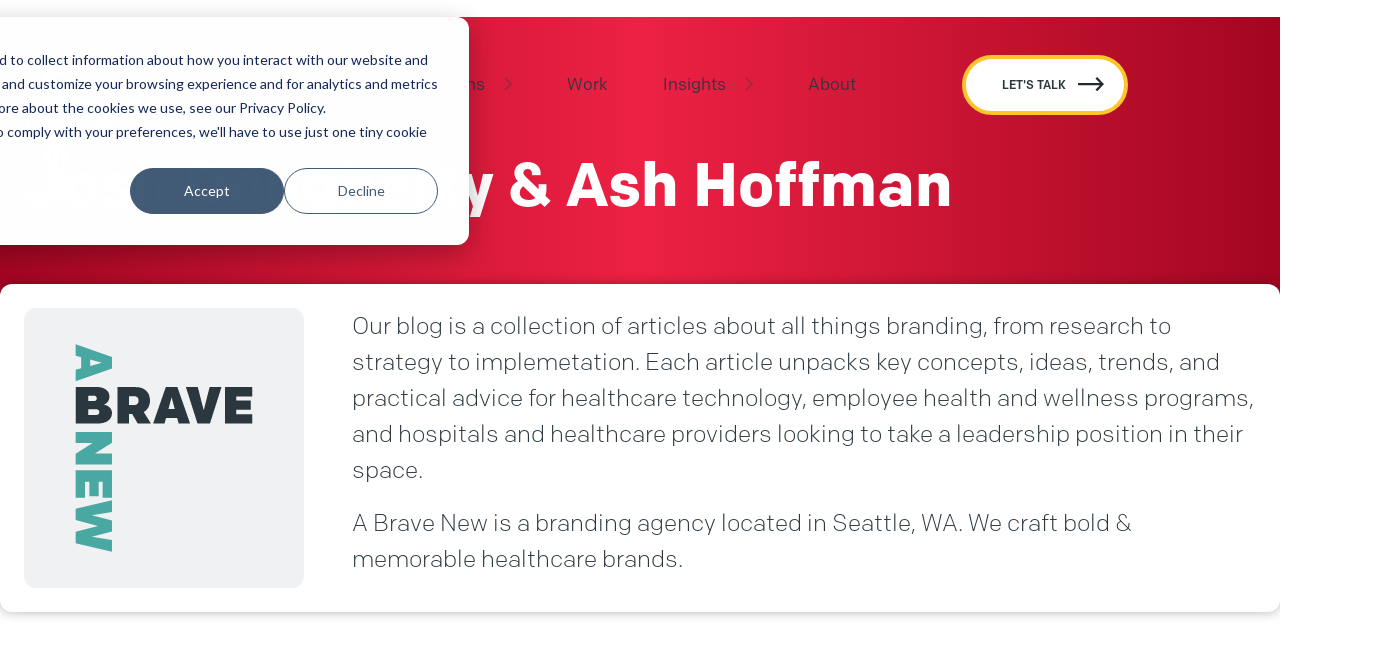

--- FILE ---
content_type: text/html; charset=UTF-8
request_url: https://www.abravenew.com/blog/author/josh-dougherty-ash-hoffman
body_size: 8697
content:
<!doctype html><html lang="en-us"><head><script type="application/javascript" id="hs-cookie-banner-scan" data-hs-allowed="true" src="/_hcms/cookie-banner/auto-blocking.js?portalId=501409&amp;domain=www.abravenew.com"></script>
    <meta charset="utf-8">
    <title>A Brave New Blog | Josh Dougherty &amp; Ash Hoffman</title>
    <link rel="shortcut icon" href="https://www.abravenew.com/hubfs/abn_favicon_square.ico.png">
    <meta name="description" content="Articles on all things branding, crafted for healthcare companies and organizations looking to build a bold &amp; memorable brand. ">
    <meta name="viewport" content="width=device-width, initial-scale=1">

    <script src="/hs/hsstatic/jquery-libs/static-1.4/jquery/jquery-1.11.2.js"></script>
<script>hsjQuery = window['jQuery'];</script>
    <meta property="og:description" content="Articles on all things branding, crafted for healthcare companies and organizations looking to build a bold &amp; memorable brand. ">
    <meta property="og:title" content="A Brave New Blog | Josh Dougherty &amp; Ash Hoffman">
    <meta name="twitter:description" content="Articles on all things branding, crafted for healthcare companies and organizations looking to build a bold &amp; memorable brand. ">
    <meta name="twitter:title" content="A Brave New Blog | Josh Dougherty &amp; Ash Hoffman">

    

    
    <style>
a.cta_button{-moz-box-sizing:content-box !important;-webkit-box-sizing:content-box !important;box-sizing:content-box !important;vertical-align:middle}.hs-breadcrumb-menu{list-style-type:none;margin:0px 0px 0px 0px;padding:0px 0px 0px 0px}.hs-breadcrumb-menu-item{float:left;padding:10px 0px 10px 10px}.hs-breadcrumb-menu-divider:before{content:'›';padding-left:10px}.hs-featured-image-link{border:0}.hs-featured-image{float:right;margin:0 0 20px 20px;max-width:50%}@media (max-width: 568px){.hs-featured-image{float:none;margin:0;width:100%;max-width:100%}}.hs-screen-reader-text{clip:rect(1px, 1px, 1px, 1px);height:1px;overflow:hidden;position:absolute !important;width:1px}
</style>

<link rel="stylesheet" href="https://www.abravenew.com/hubfs/hub_generated/template_assets/1/89653640870/1765378520152/template_main.min.css">
<link rel="stylesheet" href="https://www.abravenew.com/hubfs/hub_generated/module_assets/1/182024044688/1765378726644/module_Header_-_October_-_2024.min.css">
<link rel="stylesheet" href="https://www.abravenew.com/hubfs/hub_generated/module_assets/1/90438620977/1742672102029/module_Footer_-_2022.min.css">
<link rel="stylesheet" href="https://www.abravenew.com/hubfs/hub_generated/template_assets/1/89654641300/1765378525228/template_owl.carousel.min.css">
<link rel="stylesheet" href="https://www.abravenew.com/hubfs/hub_generated/module_assets/1/93233882712/1744324225230/module_Blog_Hero.min.css">
<link rel="stylesheet" href="https://www.abravenew.com/hubfs/hub_generated/module_assets/1/93233882722/1742672114612/module_blog_filters.min.css">
<link rel="stylesheet" href="https://www.abravenew.com/hubfs/hub_generated/module_assets/1/93817863593/1742672116611/module_007_-_2_Cards_-_November_2022.min.css">
<link rel="stylesheet" href="https://www.abravenew.com/hubfs/hub_generated/module_assets/1/90542177187/1742672107919/module_003_-_Copy_and_Form_-_November_2022.min.css">

<style>
  @media only screen and (max-width: 1024px) {
    .M003 {
      background: #3b938e!important;
    }
  }
</style>

<link rel="stylesheet" href="https://www.abravenew.com/hubfs/hub_generated/module_assets/1/90544397575/1742672108905/module_004_-_Subscription_-_November_2022.min.css">
    

    








<!-- Global site tag (gtag.js) - Google Analytics -->
<script async src="https://www.googletagmanager.com/gtag/js?id=G-QY8W1X835T"></script>
<script>
window.dataLayer = window.dataLayer || [];
function gtag(){dataLayer.push(arguments);}
gtag('js', new Date());
gtag('config', 'G-QY8W1X835T');
</script>

<!-- Google Tag Manager -->
<script>(function(w,d,s,l,i){w[l]=w[l]||[];w[l].push({'gtm.start':
new Date().getTime(),event:'gtm.js'});var f=d.getElementsByTagName(s)[0],
j=d.createElement(s),dl=l!='dataLayer'?'&l='+l:'';j.async=true;j.src=
'https://www.googletagmanager.com/gtm.js?id='+i+dl;f.parentNode.insertBefore(j,f);
})(window,document,'script','dataLayer','GTM-N4VFM6');</script>
<!-- End Google Tag Manager -->
<script src="//use.typekit.net/ush7qho.js"></script>
<script>try{Typekit.load();}catch(e){}</script>
<!-- Global site tag (gtag.js) - Google Ads: 974694676 -->
<script async src="https://www.googletagmanager.com/gtag/js?id=AW-974694676"></script>
<script>
  window.dataLayer = window.dataLayer || [];
  function gtag(){dataLayer.push(arguments);}
  gtag('js', new Date());

  gtag('config', 'AW-974694676');
</script>

<!-- Hotjar Tracking Code for https://www.abravenew.com/ -->
<script>
    (function(h,o,t,j,a,r){
        h.hj=h.hj||function(){(h.hj.q=h.hj.q||[]).push(arguments)};
        h._hjSettings={hjid:1881203,hjsv:6};
        a=o.getElementsByTagName('head')[0];
        r=o.createElement('script');r.async=1;
        r.src=t+h._hjSettings.hjid+j+h._hjSettings.hjsv;
        a.appendChild(r);
    })(window,document,'https://static.hotjar.com/c/hotjar-','.js?sv=');
</script>

<!-- Global site tag (gtag.js) - Google Analytics -->

<script async src="https://www.googletagmanager.com/gtag/js?id=G-QY8W1X835T"></script>
<script>
  window.dataLayer = window.dataLayer || [];
  function gtag(){dataLayer.push(arguments);}
  gtag('js', new Date());
  gtag('config', 'G-QY8W1X835T');

</script>
<meta name="twitter:site" content="@abravenew">
<meta property="og:url" content="https://www.abravenew.com/blog/author/josh-dougherty-ash-hoffman">
<meta property="og:type" content="blog">
<meta name="twitter:card" content="summary">
<link rel="alternate" type="application/rss+xml" href="https://www.abravenew.com/blog/rss.xml">
<meta name="twitter:domain" content="www.abravenew.com">
<script src="//platform.linkedin.com/in.js" type="text/javascript">
    lang: en_US
</script>

<meta http-equiv="content-language" content="en-us">






     <!-- do not include hubspot's jquery preferably ----->
    
    
  <meta name="generator" content="HubSpot"></head>
  <body>
    <a class="skip-link screen-reader-text" href="#main-content">Skip to content</a>
    <div class="body-wrapper   hs-content-id-119841758559 hs-blog-listing hs-blog-id-2606608454">
      <header class="header header_2024">
        
        <div id="hs_cos_wrapper_module_17303525038161" class="hs_cos_wrapper hs_cos_wrapper_widget hs_cos_wrapper_type_module" style="" data-hs-cos-general-type="widget" data-hs-cos-type="module"><div class="new_header mbg">
  <div class="header_wrap">
    <div class="header_row">
      <div class="left">
        
        <a href="https://www.abravenew.com/">
          <div class="logo desktop_logo">
            
            <img class="dark" src="https://www.abravenew.com/hubfs/_October-2022/General/a-brave-new-1.svg" alt="a-brave-new-1" loading="lazy">
            
            <img class="light" src="https://www.abravenew.com/hubfs/_October-2022/General/a-brave-new-1.svg" alt="a-brave-new-1" loading="lazy">
          </div>
          
          
          <div class="logo mobile_logo">
            
            <img class="dark" src="https://www.abravenew.com/hubfs/_October-2022/General/a-brave-new-1.svg" alt="a-brave-new-1" loading="lazy">
            
            <img class="light" src="https://www.abravenew.com/hubfs/_October-2022/General/a-brave-new2.svg" alt="a-brave-new2" loading="lazy">
          </div>
          <div class="logo menuOpenmobile mobile_logo">
            
            
            
            
            
            
            <img src="https://www.abravenew.com/hubfs/_October-2022/General/a-brave-new3.svg" alt="a-brave-new3" loading="lazy" width="400" height="400" style="max-width: 100%; height: auto;">
            
          </div>
        </a>
        
      </div>
      <div class="center">
        
        <div class="main_nav_div">
          <div class="main_navigation">
            <span id="hs_cos_wrapper_module_17303525038161_" class="hs_cos_wrapper hs_cos_wrapper_widget hs_cos_wrapper_type_menu" style="" data-hs-cos-general-type="widget" data-hs-cos-type="menu"><div id="hs_menu_wrapper_module_17303525038161_" class="hs-menu-wrapper active-branch flyouts hs-menu-flow-horizontal" role="navigation" data-sitemap-name="default" data-menu-id="90402789742" aria-label="Navigation Menu">
 <ul role="menu">
  <li class="hs-menu-item hs-menu-depth-1 hs-item-has-children" role="none"><a href="https://www.abravenew.com/clients" aria-haspopup="true" aria-expanded="false" role="menuitem">Clients</a>
   <ul role="menu" class="hs-menu-children-wrapper">
    <li class="hs-menu-item hs-menu-depth-2" role="none"><a href="https://www.abravenew.com/clients/healthcare-technology" role="menuitem">Healthcare Technology</a></li>
    <li class="hs-menu-item hs-menu-depth-2" role="none"><a href="https://www.abravenew.com/clients/employee-health-wellness-programs" role="menuitem">Employee Health &amp; Wellness Programs</a></li>
    <li class="hs-menu-item hs-menu-depth-2" role="none"><a href="https://www.abravenew.com/clients/hospitals-healthcare-providers" role="menuitem">Hospitals &amp; Healthcare Providers</a></li>
    <li class="hs-menu-item hs-menu-depth-2" role="none"><a href="https://www.abravenew.com/clients/technology" role="menuitem">Tech &amp; Managed IT</a></li>
   </ul></li>
  <li class="hs-menu-item hs-menu-depth-1 hs-item-has-children" role="none"><a href="https://www.abravenew.com/solutions" aria-haspopup="true" aria-expanded="false" role="menuitem">Solutions</a>
   <ul role="menu" class="hs-menu-children-wrapper">
    <li class="hs-menu-item hs-menu-depth-2" role="none"><a href="https://www.abravenew.com/solutions/research" role="menuitem">Research</a></li>
    <li class="hs-menu-item hs-menu-depth-2" role="none"><a href="https://www.abravenew.com/solutions/brand-strategy" role="menuitem">Brand Strategy</a></li>
    <li class="hs-menu-item hs-menu-depth-2" role="none"><a href="https://www.abravenew.com/solutions/visual-identity" role="menuitem">Visual Identity</a></li>
    <li class="hs-menu-item hs-menu-depth-2" role="none"><a href="https://www.abravenew.com/solutions/content-strategy" role="menuitem">Content Strategy</a></li>
    <li class="hs-menu-item hs-menu-depth-2" role="none"><a href="https://www.abravenew.com/solutions/brand-implementation" role="menuitem">Brand Implementation</a></li>
    <li class="hs-menu-item hs-menu-depth-2" role="none"><a href="https://www.abravenew.com/solutions/brand-activation" role="menuitem">Brand Activation</a></li>
   </ul></li>
  <li class="hs-menu-item hs-menu-depth-1" role="none"><a href="https://www.abravenew.com/case-studies" role="menuitem">Work</a></li>
  <li class="hs-menu-item hs-menu-depth-1 hs-item-has-children" role="none"><a href="javascript:;" aria-haspopup="true" aria-expanded="false" role="menuitem">Insights</a>
   <ul role="menu" class="hs-menu-children-wrapper">
    <li class="hs-menu-item hs-menu-depth-2" role="none"><a href="https://www.abravenew.com/blog" role="menuitem">Blog</a></li>
    <li class="hs-menu-item hs-menu-depth-2" role="none"><a href="https://www.abravenew.com/guides" role="menuitem">Guides</a></li>
    <li class="hs-menu-item hs-menu-depth-2" role="none"><a href="https://www.abravenew.com/podcast" role="menuitem">Podcast</a></li>
   </ul></li>
  <li class="hs-menu-item hs-menu-depth-1" role="none"><a href="https://www.abravenew.com/about" role="menuitem">About</a></li>
 </ul>
</div></span>

            
            <div class="contact_info mobile">
              <ul>
                
                <li><a href="mailto:info@abravenew.com"><span><img src="https://www.abravenew.com/hubfs/_October-2022/General/mail.svg">info@abravenew.com</span></a></li>
                
                
                <li><a href="tel:(206)%20746-5024"><span><img src="https://www.abravenew.com/hubfs/_October-2022/General/phone.svg">(206) 746-5024</span></a></li>
                
                
                <li><span><img src="https://www.abravenew.com/hubfs/_October-2022/General/address.svg">2400 NW 80th St, #540, Seattle, WA 98117</span></li>
                
              </ul>
            </div>
            

            
            
            <div class="cta_button_div mobile">
              <span id="hs_cos_wrapper_module_17303525038161_" class="hs_cos_wrapper hs_cos_wrapper_widget hs_cos_wrapper_type_cta" style="" data-hs-cos-general-type="widget" data-hs-cos-type="cta"><!--HubSpot Call-to-Action Code --><span class="hs-cta-wrapper" id="hs-cta-wrapper-91bdd58f-9164-4f38-b8f5-97dc6597b94e"><span class="hs-cta-node hs-cta-91bdd58f-9164-4f38-b8f5-97dc6597b94e" id="hs-cta-91bdd58f-9164-4f38-b8f5-97dc6597b94e"><!--[if lte IE 8]><div id="hs-cta-ie-element"></div><![endif]--><a href="https://cta-redirect.hubspot.com/cta/redirect/501409/91bdd58f-9164-4f38-b8f5-97dc6597b94e"><img class="hs-cta-img" id="hs-cta-img-91bdd58f-9164-4f38-b8f5-97dc6597b94e" style="border-width:0px;" src="https://no-cache.hubspot.com/cta/default/501409/91bdd58f-9164-4f38-b8f5-97dc6597b94e.png" alt="LET'S TALK"></a></span><script charset="utf-8" src="/hs/cta/cta/current.js"></script><script type="text/javascript"> hbspt.cta._relativeUrls=true;hbspt.cta.load(501409, '91bdd58f-9164-4f38-b8f5-97dc6597b94e', {"useNewLoader":"true","region":"na1"}); </script></span><!-- end HubSpot Call-to-Action Code --></span>
            </div>
            
          </div>
        </div>
        
      </div>
      <div class="right">
        <div class="menubtn_div">
          <button class="menu_button">
            <span class="menu_icons open_icon">
              <svg xmlns="http://www.w3.org/2000/svg" viewbox="0 0 20 20">
                <path fill="currentColor" d="M19.2842,17H.7158c-.3952,0-.7158-.3314-.7158-.7398s.3206-.7398,.7158-.7398H19.2842c.3952,0,.7158,.3314,.7158,.7398s-.3206,.7398-.7158,.7398Zm.7158-7c0-.4084-.3206-.7398-.7158-.7398H.7158c-.3952,0-.7158,.3314-.7158,.7398s.3206,.7398,.7158,.7398H19.2842c.3952,0,.7158-.3314,.7158-.7398Zm0-6.2602c0-.4084-.3206-.7398-.7158-.7398H.7158c-.3952,0-.7158,.3314-.7158,.7398s.3206,.7398,.7158,.7398H19.2842c.3952,0,.7158-.3314,.7158-.7398Z" />
              </svg>
            </span>
            <span class="menu_icons close_icon">
              <svg xmlns="http://www.w3.org/2000/svg" viewbox="0 0 20 20">
                <path fill="currentColor" class="uuid-2bda3667-9390-4f68-b57d-d846c9034c09" d="M10.9731,10l5.8252-5.8252c.2688-.2688,.2688-.7043,0-.9731s-.7043-.2688-.9731,0l-5.8252,5.8252L4.1748,3.2016c-.2688-.2688-.7043-.2688-.9731,0s-.2688,.7043,0,.9731l5.8252,5.8252L3.2016,15.8252c-.2688,.2688-.2688,.7043,0,.9731,.1344,.1344,.3105,.2016,.4866,.2016s.3522-.0672,.4866-.2016l5.8252-5.8252,5.8252,5.8252c.1344,.1344,.3105,.2016,.4866,.2016s.3522-.0672,.4866-.2016c.2688-.2688,.2688-.7043,0-.9731l-5.8252-5.8252Z" />
              </svg>
            </span>
          </button>
        </div>
        
        
        <div class="cta_button_div desktop">
          <span id="hs_cos_wrapper_module_17303525038161_" class="hs_cos_wrapper hs_cos_wrapper_widget hs_cos_wrapper_type_cta" style="" data-hs-cos-general-type="widget" data-hs-cos-type="cta"><!--HubSpot Call-to-Action Code --><span class="hs-cta-wrapper" id="hs-cta-wrapper-91bdd58f-9164-4f38-b8f5-97dc6597b94e"><span class="hs-cta-node hs-cta-91bdd58f-9164-4f38-b8f5-97dc6597b94e" id="hs-cta-91bdd58f-9164-4f38-b8f5-97dc6597b94e"><!--[if lte IE 8]><div id="hs-cta-ie-element"></div><![endif]--><a href="https://cta-redirect.hubspot.com/cta/redirect/501409/91bdd58f-9164-4f38-b8f5-97dc6597b94e"><img class="hs-cta-img" id="hs-cta-img-91bdd58f-9164-4f38-b8f5-97dc6597b94e" style="border-width:0px;" src="https://no-cache.hubspot.com/cta/default/501409/91bdd58f-9164-4f38-b8f5-97dc6597b94e.png" alt="LET'S TALK"></a></span><script charset="utf-8" src="/hs/cta/cta/current.js"></script><script type="text/javascript"> hbspt.cta._relativeUrls=true;hbspt.cta.load(501409, '91bdd58f-9164-4f38-b8f5-97dc6597b94e', {"useNewLoader":"true","region":"na1"}); </script></span><!-- end HubSpot Call-to-Action Code --></span>
        </div>
        
      </div>
    </div>
  </div>  
</div></div>
      </header>
      <main id="main-content">
        












<section class="pT pB listing-hero bg-def">
  <div class="page-center mBx2">
    <h4>Posts by:</h4>
    <h1>Josh Dougherty &amp; Ash Hoffman</h1>
    <p></p>
  </div>
</section>

<section>
  <div class="page-center blog-description">
    <div class="grid-37 big-gap">
      <div class="ign">
        <img src="https://www.abravenew.com/hubfs/_October-2022/General/a-brave-new-sq.svg" alt="A Brave New">
      </div>  
      <div>
        <p style="font-size:2.4rem;">Our blog is a collection of articles about all things branding, from research to strategy to implemetation. Each article unpacks key concepts, ideas, trends, and practical advice for healthcare technology, employee health and wellness programs, and hospitals and healthcare providers looking to take a leadership position in their space.</p>
        <p style="font-size:2.4rem;">A Brave New is a branding agency located in Seattle, WA. We craft bold &amp; memorable healthcare brands.</p>
      </div>
    </div>
  </div>
</section>


<section class="pT pB">
  <div class="page-center">
    <!--  blog filter  ----->
      
 


<div class="posts-filter alt mBx2">
  <form>
    <div class="filter topics">
      <select id="topics" class="minimal" onchange="location = this.value;">
        <option value="https://www.abravenew.com/blog">CATEGORY</option>
        
        
        <option value="https://www.abravenew.com/blog/topic/inbound-marketing">Inbound Marketing</option>
        
        
        
        <option value="https://www.abravenew.com/blog/topic/strategy">Strategy</option>
        
        
        
        <option value="https://www.abravenew.com/blog/topic/marketing">Marketing</option>
        
        
        
        <option value="https://www.abravenew.com/blog/topic/branding">Branding</option>
        
        
        
        <option value="https://www.abravenew.com/blog/topic/web-design">Web Design</option>
        
        
        
        <option value="https://www.abravenew.com/blog/topic/content">Content</option>
        
        
        
        <option value="https://www.abravenew.com/blog/topic/podcast">Podcast</option>
        
        
        
        
        
        <option value="https://www.abravenew.com/blog/topic/technology">Technology</option>
        
        
        
        <option value="https://www.abravenew.com/blog/topic/digital-media">Digital Media</option>
        
        
        
        <option value="https://www.abravenew.com/blog/topic/efficiency">Efficiency</option>
        
        
        
        <option value="https://www.abravenew.com/blog/topic/innovation">Innovation</option>
        
        
        
        <option value="https://www.abravenew.com/blog/topic/values">Values</option>
        
        
        
        <option value="https://www.abravenew.com/blog/topic/design">Design</option>
        
        
        
        <option value="https://www.abravenew.com/blog/topic/management">Management</option>
        
        
        
        <option value="https://www.abravenew.com/blog/topic/news-notes">News &amp; Notes</option>
        
        
        
        <option value="https://www.abravenew.com/blog/topic/nonprofits">Nonprofits</option>
        
        
        
        <option value="https://www.abravenew.com/blog/topic/optimization">Optimization</option>
        
        
        
        <option value="https://www.abravenew.com/blog/topic/sales">Sales</option>
        
        
        
        <option value="https://www.abravenew.com/blog/topic/case-studies">Case Studies</option>
        
        
        
        <option value="https://www.abravenew.com/blog/topic/healthcare">Healthcare</option>
        
        
        
        <option value="https://www.abravenew.com/blog/topic/market-strategy">Market Strategy</option>
        
        
        
        <option value="https://www.abravenew.com/blog/topic/fundraising">Fundraising</option>
        
        
        
        <option value="https://www.abravenew.com/blog/topic/lead-gen">Lead Gen</option>
        
        
        
        <option value="https://www.abravenew.com/blog/topic/leadership">Leadership</option>
        
        
        
        <option value="https://www.abravenew.com/blog/topic/video">Video</option>
        
        
        
        <option value="https://www.abravenew.com/blog/topic/year-end">Year-End</option>
        
        
        
        <option value="https://www.abravenew.com/blog/topic/account-based-marketing">Account-Based Marketing</option>
        
        
        
        <option value="https://www.abravenew.com/blog/topic/case-study">Case Study</option>
        
        
        
        <option value="https://www.abravenew.com/blog/topic/collaboration">Collaboration</option>
        
        
        
        <option value="https://www.abravenew.com/blog/topic/design-thinking">Design Thinking</option>
        
        
        
        <option value="https://www.abravenew.com/blog/topic/entrepreneurship">Entrepreneurship</option>
        
        
        
        <option value="https://www.abravenew.com/blog/topic/hubspot">HubSpot</option>
        
        
        
        <option value="https://www.abravenew.com/blog/topic/public-speaking">Public Speaking</option>
        
        
        
        <option value="https://www.abravenew.com/blog/topic/research">Research</option>
        
        
        
        <option value="https://www.abravenew.com/blog/topic/search">Search</option>
        
        
        
        <option value="https://www.abravenew.com/blog/topic/services">Services</option>
        
        
        
        <option value="https://www.abravenew.com/blog/topic/style-guide">Style Guide</option>
        
        
        
        <option value="https://www.abravenew.com/blog/topic/usability">Usability</option>
        
        
        
        <option value="https://www.abravenew.com/blog/topic/web-development">Web Development</option>
        
        
      </select>
    </div>


    <div class="filter dates">
      <select id="dates" class="minimal" onchange="location = this.value;">
        <option value="https://www.abravenew.com/blog">DATE</option>
        
        
        
        
        <option value="https://www.abravenew.com/blog/archive/2025/08">2025/08</option>
        
        
        
        
        <option value="https://www.abravenew.com/blog/archive/2025/05">2025/05</option>
        
        
        
        
        <option value="https://www.abravenew.com/blog/archive/2025/04">2025/04</option>
        
        
        
        
        <option value="https://www.abravenew.com/blog/archive/2025/03">2025/03</option>
        
        
        
        
        <option value="https://www.abravenew.com/blog/archive/2025/01">2025/01</option>
        
        
        
        
        <option value="https://www.abravenew.com/blog/archive/2024/09">2024/09</option>
        
        
        
        
        <option value="https://www.abravenew.com/blog/archive/2024/05">2024/05</option>
        
        
        
        
        <option value="https://www.abravenew.com/blog/archive/2024/01">2024/01</option>
        
        
        
        
        
        
        <option value="https://www.abravenew.com/blog/archive/2023/12">2023/12</option>
        
        
        
      </select>
    </div>



    <div class="filter authors">
      <select id="authors" class="minimal" onchange="location = this.value;">
        <option value="https://www.abravenew.com/blog">AUTHOR</option>
        
        <option value="https://www.abravenew.com/blog/author/ash-hoffman">Ash Hoffman</option>
        
        <option value="https://www.abravenew.com/blog/author/bill-jacobs">Bill Jacobs</option>
        
        <option value="https://www.abravenew.com/blog/author/brad-steinbacher">Brad Steinbacher</option>
        
        <option value="https://www.abravenew.com/blog/author/brad-steinbacher-shea-williamson">Brad Steinbacher &amp; Shea Williamson</option>
        
        <option value="https://www.abravenew.com/blog/author/carter-wade">Carter Wade</option>
        
        <option value="https://www.abravenew.com/blog/author/jacob-smith">Jacob Smith</option>
        
        <option value="https://www.abravenew.com/blog/author/jenni-pratt">Jenni Pratt</option>
        
        <option value="https://www.abravenew.com/blog/author/josh-dougherty">Josh Dougherty</option>
        
        <option selected value="https://www.abravenew.com/blog/author/josh-dougherty-ash-hoffman">Josh Dougherty &amp; Ash Hoffman</option>
        
        <option value="https://www.abravenew.com/blog/author/matt-beuschlein">Matt Beuschlein</option>
        
        <option value="https://www.abravenew.com/blog/author/michelle-burk-gomez">Michelle Burk-Gomez</option>
        
        <option value="https://www.abravenew.com/blog/author/phil-padilla">Phil Padilla</option>
        
        <option value="https://www.abravenew.com/blog/author/polly-yakovich">Polly Yakovich</option>
        
        <option value="https://www.abravenew.com/blog/author/sarah-lofgren">Sarah Lofgren</option>
        
        <option value="https://www.abravenew.com/blog/author/shea-williamson">Shea Williamson</option>
        
        <option value="https://www.abravenew.com/blog/author/sheridan-prince">Sheridan Prince</option>
        
        <option value="https://www.abravenew.com/blog/author/steve-brock">Steve Brock</option>
        
        <option value="https://www.abravenew.com/blog/author/susan-curhan">Susan Curhan</option>
        
      </select>
    </div>

  </form>
</div>


    <div id="index_view">
      <div class="grid-3 index-articles load-more-cards">


        <!--  articles  ----->
        
        <article class="index-article load-more-card">
          <!--  articles Top ----->
          <div>

            <!--  featured image  ----------->
            
            <div class="img-tags">
              <p class="tags">
                
                
                <a style="text-decoration:none;" href="https://www.abravenew.com/blog/topic/inbound-marketing">Inbound Marketing</a>
                
                </p>
              <a href="https://www.abravenew.com/blog/how-to-use-airtable-to-manage-your-editorial-calendar"><img src="https://www.abravenew.com/hubfs/ABN%20-%20How%20to%20use%20Airtable%20-%20hero.png" alt="How to Use Airtable to Manage Your Editorial Calendar"></a>
            </div>
            
            <div class="listing-post-header">

              <!-- topics ------->
              <div class="topics-box">
                <h6 style="margin-top:4px;">May 17, 2022 | <a href="https://www.abravenew.com/blog/author/josh-dougherty-ash-hoffman">Josh Dougherty &amp; Ash Hoffman</a></h6>
                <h4><a style="text-decoration:none;" href="https://www.abravenew.com/blog/how-to-use-airtable-to-manage-your-editorial-calendar">How to Use Airtable to Manage Your Editorial Calendar</a></h4>
              </div>

              <!-- meta description ---->
              
            </div>
          </div>
          
        </article>
        
      </div>
      <!--  END Articles section  ----->



      
    </div>    
  </div>
</section>


<!--  Extra Module under the listing  ----->

<section style="background-color:#F1F2F3;" class="M007 pT pB ">
  <div class="page-center auto-margin">
    <div class="grid-2">
      
      <div>
        <div class="ii">
          
          
          <img src="https://www.abravenew.com/hubfs/abn_accelerated_branding_guide_featured.jpg" alt="abn_accelerated_branding_guide_featured" loading="lazy">
          
        </div>
        <h3>The secret to an accelerated branding process</h3>
        
        <div>
          <p><span>In this guide we unpack why a unique brand matters, how to know if your brand needs work, and the essential things you need to think about to conduct an effective branding process.</span></p>
        </div>
        
        
        <p><a class="zelda arrow" href="https://www.abravenew.com/guides/the-secret-to-an-accelerated-branding-process">Read our branding guide</a></p>
        
      </div>
      
      <div>
        <div class="ii">
          
          
          <img src="https://www.abravenew.com/hubfs/ABN%20e65%20-%20Marketing%20With%20Purpose%2c%20with%20Heidi%20Lorenzen-1.png" alt="ABN e65 - Marketing With Purpose, with Heidi Lorenzen-1" loading="lazy">
          
        </div>
        <h3>Marketing With Purpose, with Heidi Lorenzen</h3>
        
        <div>
          <p>Heidi Lorenzen joins Josh on this episode of A Brave New Podcast to build a marketing program that achieves great things.</p>
        </div>
        
        
        <p><a class="zelda arrow" href="https://www.abravenew.com/podcast/heidi-lorenzen-0">Listen to the podcast</a></p>
        
      </div>
      
    </div>
  </div>
</section>

<section style="background: #3b938e;
                background: linear-gradient(-90deg, #3b938e 0%, #3b938e 50%, #4aa9a3 50%, #4aa9a3 100%);
                color:#ffffff;" class="M003 pBT pBB ">
  <div class="page-center">

    <div class="grid-2 big-gap">
      <div class="cpy">
        <h6 style="color:#ffffff;">REACH OUT</h6>
        <h2 class="mT">Take the first step toward a lasting impression</h2>
        
        <div class="mBx2">
          <p><span>Interested in learning more? We’d love the opportunity to connect. Let’s have a conversation about how ABN can support you in both building a brand that lasts and exceeding your business goals.</span></p>
        </div>
        
        <div class="buttons mT">
          
          <p><a class="zelda" href="https://inbound.abravenew.com/meetings/josh156">BOOK A CONSULTATION</a></p>
          
          
        </div>
      </div>
      <div class="form-wrapper white-fields">
        <span id="hs_cos_wrapper_module_166757399538255_" class="hs_cos_wrapper hs_cos_wrapper_widget hs_cos_wrapper_type_form" style="" data-hs-cos-general-type="widget" data-hs-cos-type="form"><h3 id="hs_cos_wrapper_form_855916308_title" class="hs_cos_wrapper form-title" data-hs-cos-general-type="widget_field" data-hs-cos-type="text"></h3>

<div id="hs_form_target_form_855916308"></div>









</span>
      </div>
    </div>


  </div>
</section>


<section style="background-color:#2A7B75;color:#ffffff;" class="M004 pTT pTB ">
  <div class="page-center">
    <div class="subs">
      <div>
        <h3>Join Us Today – Our insight helps your business grow.</h3>
      </div>
      <div class="white-fields special-submit">
        <span id="hs_cos_wrapper_module_166757405890758_" class="hs_cos_wrapper hs_cos_wrapper_widget hs_cos_wrapper_type_form" style="" data-hs-cos-general-type="widget" data-hs-cos-type="form"><h3 id="hs_cos_wrapper_form_933984807_title" class="hs_cos_wrapper form-title" data-hs-cos-general-type="widget_field" data-hs-cos-type="text"></h3>

<div id="hs_form_target_form_933984807"></div>









</span>
      </div>
    </div>

  </div>
</section>
<!-- END LISTING VIEW ---->


 

      </main>
      <footer class="footer">
        <div class="pST pSB footer-top">
  <div class="page-center pSB">  
    <img class="footer-logo" src="https://www.abravenew.com/hubfs/_October-2022/General/a-brave-new3.svg" alt="a-brave-new3">
    <div class="socials">
      <a href="https://www.facebook.com/abravenew"><img src="https://www.abravenew.com/hubfs/_October-2022/General/facebook.svg" alt="facebook"></a>
      <a href="https://twitter.com/abravenew"><img src="https://www.abravenew.com/hubfs/_October-2022/General/twitter.svg" alt="twitter"></a>
      <a href="https://www.linkedin.com/company/a-brave-new/"><img src="https://www.abravenew.com/hubfs/_October-2022/General/linkedin.svg" alt="linkedin"></a>
      <img class="hs" src="https://www.abravenew.com/hubfs/_October-2022/General/Gold.png" alt="Hubspot Certified Agency Partner">
    </div>
  </div>
</div>

<div class="footer-middle">
  <div class="page-center pSB">  
    <div class="grid- fgrid">
      
      <div>
        <span id="hs_cos_wrapper_module_166750885176744_" class="hs_cos_wrapper hs_cos_wrapper_widget hs_cos_wrapper_type_menu" style="" data-hs-cos-general-type="widget" data-hs-cos-type="menu"><div id="hs_menu_wrapper_module_166750885176744_" class="hs-menu-wrapper active-branch flyouts hs-menu-flow-horizontal" role="navigation" data-sitemap-name="default" data-menu-id="90446648169" aria-label="Navigation Menu">
 <ul role="menu">
  <li class="hs-menu-item hs-menu-depth-1 hs-item-has-children" role="none"><a href="https://www.abravenew.com/clients" aria-haspopup="true" aria-expanded="false" role="menuitem">Clients</a>
   <ul role="menu" class="hs-menu-children-wrapper">
    <li class="hs-menu-item hs-menu-depth-2" role="none"><a href="https://www.abravenew.com/clients/healthcare-technology" role="menuitem">Healthcare Technology</a></li>
    <li class="hs-menu-item hs-menu-depth-2" role="none"><a href="https://www.abravenew.com/clients/hospitals-healthcare-providers" role="menuitem">Hospitals &amp; Healthcare Providers</a></li>
    <li class="hs-menu-item hs-menu-depth-2" role="none"><a href="https://www.abravenew.com/clients/technology" role="menuitem">Tech &amp; Managed IT</a></li>
   </ul></li>
 </ul>
</div></span>
      </div>
      
      <div>
        <span id="hs_cos_wrapper_module_166750885176744_" class="hs_cos_wrapper hs_cos_wrapper_widget hs_cos_wrapper_type_menu" style="" data-hs-cos-general-type="widget" data-hs-cos-type="menu"><div id="hs_menu_wrapper_module_166750885176744_" class="hs-menu-wrapper active-branch flyouts hs-menu-flow-horizontal" role="navigation" data-sitemap-name="default" data-menu-id="90458064676" aria-label="Navigation Menu">
 <ul role="menu">
  <li class="hs-menu-item hs-menu-depth-1 hs-item-has-children" role="none"><a href="https://www.abravenew.com/solutions" aria-haspopup="true" aria-expanded="false" role="menuitem">Solutions</a>
   <ul role="menu" class="hs-menu-children-wrapper">
    <li class="hs-menu-item hs-menu-depth-2" role="none"><a href="https://www.abravenew.com/solutions/research" role="menuitem">Research</a></li>
    <li class="hs-menu-item hs-menu-depth-2" role="none"><a href="https://www.abravenew.com/solutions/brand-strategy" role="menuitem">Brand Strategy</a></li>
    <li class="hs-menu-item hs-menu-depth-2" role="none"><a href="https://www.abravenew.com/solutions/visual-identity" role="menuitem">Visual Identity</a></li>
    <li class="hs-menu-item hs-menu-depth-2" role="none"><a href="https://www.abravenew.com/solutions/content-strategy" role="menuitem">Content Strategy &amp; Content Creation</a></li>
    <li class="hs-menu-item hs-menu-depth-2" role="none"><a href="https://www.abravenew.com/solutions/brand-implementation" role="menuitem">Brand Implementation</a></li>
    <li class="hs-menu-item hs-menu-depth-2" role="none"><a href="https://www.abravenew.com/solutions/brand-activation" role="menuitem">Brand Activation</a></li>
   </ul></li>
 </ul>
</div></span>
      </div>
      
      <div>
        <span id="hs_cos_wrapper_module_166750885176744_" class="hs_cos_wrapper hs_cos_wrapper_widget hs_cos_wrapper_type_menu" style="" data-hs-cos-general-type="widget" data-hs-cos-type="menu"><div id="hs_menu_wrapper_module_166750885176744_" class="hs-menu-wrapper active-branch flyouts hs-menu-flow-horizontal" role="navigation" data-sitemap-name="default" data-menu-id="90458064691" aria-label="Navigation Menu">
 <ul role="menu">
  <li class="hs-menu-item hs-menu-depth-1 hs-item-has-children" role="none"><a href="javascript:;" aria-haspopup="true" aria-expanded="false" role="menuitem">Work</a>
   <ul role="menu" class="hs-menu-children-wrapper">
    <li class="hs-menu-item hs-menu-depth-2" role="none"><a href="https://www.abravenew.com/case-studies/apree-health-logo-design" role="menuitem">apree health logo design</a></li>
    <li class="hs-menu-item hs-menu-depth-2" role="none"><a href="https://www.abravenew.com/case-studies/redapt-brand-refresh" role="menuitem">Redapt brand refresh</a></li>
    <li class="hs-menu-item hs-menu-depth-2" role="none"><a href="https://www.abravenew.com/case-studies/technical-video-demo-production" role="menuitem">Intel / Mojix technical demo video</a></li>
   </ul></li>
 </ul>
</div></span>
      </div>
      
      <div>
        <span id="hs_cos_wrapper_module_166750885176744_" class="hs_cos_wrapper hs_cos_wrapper_widget hs_cos_wrapper_type_menu" style="" data-hs-cos-general-type="widget" data-hs-cos-type="menu"><div id="hs_menu_wrapper_module_166750885176744_" class="hs-menu-wrapper active-branch flyouts hs-menu-flow-horizontal" role="navigation" data-sitemap-name="default" data-menu-id="90446907996" aria-label="Navigation Menu">
 <ul role="menu">
  <li class="hs-menu-item hs-menu-depth-1 hs-item-has-children" role="none"><a href="javascript:;" aria-haspopup="true" aria-expanded="false" role="menuitem">Insights</a>
   <ul role="menu" class="hs-menu-children-wrapper">
    <li class="hs-menu-item hs-menu-depth-2" role="none"><a href="https://www.abravenew.com/blog" role="menuitem">Blog</a></li>
    <li class="hs-menu-item hs-menu-depth-2" role="none"><a href="https://www.abravenew.com/guides" role="menuitem">Guides</a></li>
    <li class="hs-menu-item hs-menu-depth-2" role="none"><a href="https://www.abravenew.com/podcast" role="menuitem">Podcast</a></li>
   </ul></li>
 </ul>
</div></span>
      </div>
      
      <div>
        <span id="hs_cos_wrapper_module_166750885176744_" class="hs_cos_wrapper hs_cos_wrapper_widget hs_cos_wrapper_type_menu" style="" data-hs-cos-general-type="widget" data-hs-cos-type="menu"><div id="hs_menu_wrapper_module_166750885176744_" class="hs-menu-wrapper active-branch flyouts hs-menu-flow-horizontal" role="navigation" data-sitemap-name="default" data-menu-id="90438620835" aria-label="Navigation Menu">
 <ul role="menu">
  <li class="hs-menu-item hs-menu-depth-1 hs-item-has-children" role="none"><a href="javascript:;" aria-haspopup="true" aria-expanded="false" role="menuitem">About</a>
   <ul role="menu" class="hs-menu-children-wrapper">
    <li class="hs-menu-item hs-menu-depth-2" role="none"><a href="https://recruiting.paylocity.com/recruiting/jobs/All/44414656-455e-4765-bc4c-0e510c84342d/A-Brave-New-Collective-LLC" role="menuitem">Careers</a></li>
   </ul></li>
 </ul>
</div></span>
      </div>
      
      <div>
        <p><strong>Contact</strong></p>
<p><a href="mailto:info@abravenew.com" rel="noopener">info@abravenew.com</a></p>
<p>(206) 746-5024</p>
<p>5101 14th Ave NW<br>Suite 200<br>Seattle, WA 98107</p>
      </div>
    </div>
  </div>
</div>

<div class="pST pB  footer-bottom">
  <div class="page-center">  
    <p style="margin:0;padding:0;"><small>Copyright © 2026 A Brave New. All rights reserved.</small></p>
    <p style="margin:0;padding:0;"><small>
      
      <a href="https://www.abravenew.com/privacy-policy">Privacy Policy</a>
      
      </small></p>
  </div>
</div>
      </footer>
    </div>
    
<!-- HubSpot performance collection script -->
<script defer src="/hs/hsstatic/content-cwv-embed/static-1.1293/embed.js"></script>
<script>
var hsVars = hsVars || {}; hsVars['language'] = 'en-us';
</script>

<script src="/hs/hsstatic/cos-i18n/static-1.53/bundles/project.js"></script>
<script src="https://cdnjs.cloudflare.com/ajax/libs/jquery/3.6.0/jquery.min.js"></script>
<script src="https://www.abravenew.com/hubfs/hub_generated/module_assets/1/182024044688/1765378726644/module_Header_-_October_-_2024.min.js"></script>
<script src="/hs/hsstatic/keyboard-accessible-menu-flyouts/static-1.17/bundles/project.js"></script>
<script src="https://www.abravenew.com/hubfs/hub_generated/module_assets/1/90438620977/1742672102029/module_Footer_-_2022.min.js"></script>
<script src="https://www.abravenew.com/hubfs/hub_generated/template_assets/1/89652351571/1765378539302/template_main.js"></script>
<script src="https://www.abravenew.com/hubfs/hub_generated/template_assets/1/93801389658/1765378528185/template_LoadMore.min.js"></script>
<script src="https://www.abravenew.com/hubfs/hub_generated/template_assets/1/89654641848/1765378529110/template_owl.carousel.min.js"></script>
<script src="https://www.abravenew.com/hubfs/hub_generated/module_assets/1/93233882712/1744324225230/module_Blog_Hero.min.js"></script>

    <!--[if lte IE 8]>
    <script charset="utf-8" src="https://js.hsforms.net/forms/v2-legacy.js"></script>
    <![endif]-->

<script data-hs-allowed="true" src="/_hcms/forms/v2.js"></script>

    <script data-hs-allowed="true">
        var options = {
            portalId: '501409',
            formId: 'b94b5f11-d1ad-4cd2-9c23-aad730abeedc',
            formInstanceId: '5116',
            
            pageId: '2606608454',
            
            region: 'na1',
            
            
            
            
            
            redirectUrl: "https:\/\/www.abravenew.com\/contact-0",
            
            
            
            
            
            css: '',
            target: '#hs_form_target_form_855916308',
            
            
            
            
            
            
            
            contentType: "listing-page",
            
            
            
            formsBaseUrl: '/_hcms/forms/',
            
            
            
            formData: {
                cssClass: 'hs-form stacked hs-custom-form'
            }
        };

        options.getExtraMetaDataBeforeSubmit = function() {
            var metadata = {};
            

            if (hbspt.targetedContentMetadata) {
                var count = hbspt.targetedContentMetadata.length;
                var targetedContentData = [];
                for (var i = 0; i < count; i++) {
                    var tc = hbspt.targetedContentMetadata[i];
                     if ( tc.length !== 3) {
                        continue;
                     }
                     targetedContentData.push({
                        definitionId: tc[0],
                        criterionId: tc[1],
                        smartTypeId: tc[2]
                     });
                }
                metadata["targetedContentMetadata"] = JSON.stringify(targetedContentData);
            }

            return metadata;
        };

        hbspt.forms.create(options);
    </script>


    <script data-hs-allowed="true">
        var options = {
            portalId: '501409',
            formId: '367c5acf-1bfb-4076-b201-24c2e7414f0b',
            formInstanceId: '1922',
            
            pageId: '2606608454',
            
            region: 'na1',
            
            
            
            
            
            
            inlineMessage: "Thanks for submitting the form.",
            
            
            rawInlineMessage: "Thanks for submitting the form.",
            
            
            hsFormKey: "05176416b663854dfb321ecea49d033c",
            
            
            css: '',
            target: '#hs_form_target_form_933984807',
            
            
            
            
            
            
            
            contentType: "listing-page",
            
            
            
            formsBaseUrl: '/_hcms/forms/',
            
            
            
            formData: {
                cssClass: 'hs-form stacked hs-custom-form'
            }
        };

        options.getExtraMetaDataBeforeSubmit = function() {
            var metadata = {};
            

            if (hbspt.targetedContentMetadata) {
                var count = hbspt.targetedContentMetadata.length;
                var targetedContentData = [];
                for (var i = 0; i < count; i++) {
                    var tc = hbspt.targetedContentMetadata[i];
                     if ( tc.length !== 3) {
                        continue;
                     }
                     targetedContentData.push({
                        definitionId: tc[0],
                        criterionId: tc[1],
                        smartTypeId: tc[2]
                     });
                }
                metadata["targetedContentMetadata"] = JSON.stringify(targetedContentData);
            }

            return metadata;
        };

        hbspt.forms.create(options);
    </script>


<!-- Start of HubSpot Analytics Code -->
<script type="text/javascript">
var _hsq = _hsq || [];
_hsq.push(["setContentType", "listing-page"]);
_hsq.push(["setCanonicalUrl", "https:\/\/www.abravenew.com\/blog\/author\/josh-dougherty-ash-hoffman"]);
_hsq.push(["setPageId", "119841758559"]);
_hsq.push(["setContentMetadata", {
    "contentPageId": 119841758559,
    "legacyPageId": "119841758559",
    "contentFolderId": null,
    "contentGroupId": 2606608454,
    "abTestId": null,
    "languageVariantId": 119841758559,
    "languageCode": "en-us",
    
    
}]);
</script>

<script type="text/javascript" id="hs-script-loader" async defer src="/hs/scriptloader/501409.js"></script>
<!-- End of HubSpot Analytics Code -->


<script type="text/javascript">
var hsVars = {
    render_id: "6466cdfc-a9bf-4080-afe8-4bc989265c07",
    ticks: 1769018915492,
    page_id: 119841758559,
    
    content_group_id: 2606608454,
    portal_id: 501409,
    app_hs_base_url: "https://app.hubspot.com",
    cp_hs_base_url: "https://cp.hubspot.com",
    language: "en-us",
    analytics_page_type: "listing-page",
    scp_content_type: "",
    
    analytics_page_id: "119841758559",
    category_id: 7,
    folder_id: 0,
    is_hubspot_user: false
}
</script>


<script defer src="/hs/hsstatic/HubspotToolsMenu/static-1.432/js/index.js"></script>

<script>(function(){ var s = document.createElement('script'), e = ! document.body ? document.querySelector('head') : document.body; s.src = 'https://acsbapp.com/apps/app/dist/js/app.js'; s.async = true; s.onload = function(){ acsbJS.init({ statementLink : '', footerHtml : '', hideMobile : false, hideTrigger : false, language : 'en', position : 'right', leadColor : '#146FF8', triggerColor : '#146FF8', triggerRadius : '50%', triggerPositionX : 'right', triggerPositionY : 'bottom', triggerIcon : 'people', triggerSize : 'medium', triggerOffsetX : 20, triggerOffsetY : 20, mobile : { triggerSize : 'small', triggerPositionX : 'right', triggerPositionY : 'center', triggerOffsetX : 0, triggerOffsetY : 0, triggerRadius : '50%' } }); }; e.appendChild(s);}());</script>
<div id="fb-root"></div>
  <script>(function(d, s, id) {
  var js, fjs = d.getElementsByTagName(s)[0];
  if (d.getElementById(id)) return;
  js = d.createElement(s); js.id = id;
  js.src = "//connect.facebook.net/en_US/sdk.js#xfbml=1&version=v3.0";
  fjs.parentNode.insertBefore(js, fjs);
 }(document, 'script', 'facebook-jssdk'));</script> <script>!function(d,s,id){var js,fjs=d.getElementsByTagName(s)[0];if(!d.getElementById(id)){js=d.createElement(s);js.id=id;js.src="https://platform.twitter.com/widgets.js";fjs.parentNode.insertBefore(js,fjs);}}(document,"script","twitter-wjs");</script>
 


    
    
    
    <script>
      /*   AOS.init();  */
    </script>
  
</body></html>

--- FILE ---
content_type: text/html; charset=utf-8
request_url: https://www.google.com/recaptcha/enterprise/anchor?ar=1&k=6LdGZJsoAAAAAIwMJHRwqiAHA6A_6ZP6bTYpbgSX&co=aHR0cHM6Ly93d3cuYWJyYXZlbmV3LmNvbTo0NDM.&hl=en&v=N67nZn4AqZkNcbeMu4prBgzg&size=invisible&badge=inline&anchor-ms=20000&execute-ms=30000&cb=818kd4tuprzk
body_size: 48830
content:
<!DOCTYPE HTML><html dir="ltr" lang="en"><head><meta http-equiv="Content-Type" content="text/html; charset=UTF-8">
<meta http-equiv="X-UA-Compatible" content="IE=edge">
<title>reCAPTCHA</title>
<style type="text/css">
/* cyrillic-ext */
@font-face {
  font-family: 'Roboto';
  font-style: normal;
  font-weight: 400;
  font-stretch: 100%;
  src: url(//fonts.gstatic.com/s/roboto/v48/KFO7CnqEu92Fr1ME7kSn66aGLdTylUAMa3GUBHMdazTgWw.woff2) format('woff2');
  unicode-range: U+0460-052F, U+1C80-1C8A, U+20B4, U+2DE0-2DFF, U+A640-A69F, U+FE2E-FE2F;
}
/* cyrillic */
@font-face {
  font-family: 'Roboto';
  font-style: normal;
  font-weight: 400;
  font-stretch: 100%;
  src: url(//fonts.gstatic.com/s/roboto/v48/KFO7CnqEu92Fr1ME7kSn66aGLdTylUAMa3iUBHMdazTgWw.woff2) format('woff2');
  unicode-range: U+0301, U+0400-045F, U+0490-0491, U+04B0-04B1, U+2116;
}
/* greek-ext */
@font-face {
  font-family: 'Roboto';
  font-style: normal;
  font-weight: 400;
  font-stretch: 100%;
  src: url(//fonts.gstatic.com/s/roboto/v48/KFO7CnqEu92Fr1ME7kSn66aGLdTylUAMa3CUBHMdazTgWw.woff2) format('woff2');
  unicode-range: U+1F00-1FFF;
}
/* greek */
@font-face {
  font-family: 'Roboto';
  font-style: normal;
  font-weight: 400;
  font-stretch: 100%;
  src: url(//fonts.gstatic.com/s/roboto/v48/KFO7CnqEu92Fr1ME7kSn66aGLdTylUAMa3-UBHMdazTgWw.woff2) format('woff2');
  unicode-range: U+0370-0377, U+037A-037F, U+0384-038A, U+038C, U+038E-03A1, U+03A3-03FF;
}
/* math */
@font-face {
  font-family: 'Roboto';
  font-style: normal;
  font-weight: 400;
  font-stretch: 100%;
  src: url(//fonts.gstatic.com/s/roboto/v48/KFO7CnqEu92Fr1ME7kSn66aGLdTylUAMawCUBHMdazTgWw.woff2) format('woff2');
  unicode-range: U+0302-0303, U+0305, U+0307-0308, U+0310, U+0312, U+0315, U+031A, U+0326-0327, U+032C, U+032F-0330, U+0332-0333, U+0338, U+033A, U+0346, U+034D, U+0391-03A1, U+03A3-03A9, U+03B1-03C9, U+03D1, U+03D5-03D6, U+03F0-03F1, U+03F4-03F5, U+2016-2017, U+2034-2038, U+203C, U+2040, U+2043, U+2047, U+2050, U+2057, U+205F, U+2070-2071, U+2074-208E, U+2090-209C, U+20D0-20DC, U+20E1, U+20E5-20EF, U+2100-2112, U+2114-2115, U+2117-2121, U+2123-214F, U+2190, U+2192, U+2194-21AE, U+21B0-21E5, U+21F1-21F2, U+21F4-2211, U+2213-2214, U+2216-22FF, U+2308-230B, U+2310, U+2319, U+231C-2321, U+2336-237A, U+237C, U+2395, U+239B-23B7, U+23D0, U+23DC-23E1, U+2474-2475, U+25AF, U+25B3, U+25B7, U+25BD, U+25C1, U+25CA, U+25CC, U+25FB, U+266D-266F, U+27C0-27FF, U+2900-2AFF, U+2B0E-2B11, U+2B30-2B4C, U+2BFE, U+3030, U+FF5B, U+FF5D, U+1D400-1D7FF, U+1EE00-1EEFF;
}
/* symbols */
@font-face {
  font-family: 'Roboto';
  font-style: normal;
  font-weight: 400;
  font-stretch: 100%;
  src: url(//fonts.gstatic.com/s/roboto/v48/KFO7CnqEu92Fr1ME7kSn66aGLdTylUAMaxKUBHMdazTgWw.woff2) format('woff2');
  unicode-range: U+0001-000C, U+000E-001F, U+007F-009F, U+20DD-20E0, U+20E2-20E4, U+2150-218F, U+2190, U+2192, U+2194-2199, U+21AF, U+21E6-21F0, U+21F3, U+2218-2219, U+2299, U+22C4-22C6, U+2300-243F, U+2440-244A, U+2460-24FF, U+25A0-27BF, U+2800-28FF, U+2921-2922, U+2981, U+29BF, U+29EB, U+2B00-2BFF, U+4DC0-4DFF, U+FFF9-FFFB, U+10140-1018E, U+10190-1019C, U+101A0, U+101D0-101FD, U+102E0-102FB, U+10E60-10E7E, U+1D2C0-1D2D3, U+1D2E0-1D37F, U+1F000-1F0FF, U+1F100-1F1AD, U+1F1E6-1F1FF, U+1F30D-1F30F, U+1F315, U+1F31C, U+1F31E, U+1F320-1F32C, U+1F336, U+1F378, U+1F37D, U+1F382, U+1F393-1F39F, U+1F3A7-1F3A8, U+1F3AC-1F3AF, U+1F3C2, U+1F3C4-1F3C6, U+1F3CA-1F3CE, U+1F3D4-1F3E0, U+1F3ED, U+1F3F1-1F3F3, U+1F3F5-1F3F7, U+1F408, U+1F415, U+1F41F, U+1F426, U+1F43F, U+1F441-1F442, U+1F444, U+1F446-1F449, U+1F44C-1F44E, U+1F453, U+1F46A, U+1F47D, U+1F4A3, U+1F4B0, U+1F4B3, U+1F4B9, U+1F4BB, U+1F4BF, U+1F4C8-1F4CB, U+1F4D6, U+1F4DA, U+1F4DF, U+1F4E3-1F4E6, U+1F4EA-1F4ED, U+1F4F7, U+1F4F9-1F4FB, U+1F4FD-1F4FE, U+1F503, U+1F507-1F50B, U+1F50D, U+1F512-1F513, U+1F53E-1F54A, U+1F54F-1F5FA, U+1F610, U+1F650-1F67F, U+1F687, U+1F68D, U+1F691, U+1F694, U+1F698, U+1F6AD, U+1F6B2, U+1F6B9-1F6BA, U+1F6BC, U+1F6C6-1F6CF, U+1F6D3-1F6D7, U+1F6E0-1F6EA, U+1F6F0-1F6F3, U+1F6F7-1F6FC, U+1F700-1F7FF, U+1F800-1F80B, U+1F810-1F847, U+1F850-1F859, U+1F860-1F887, U+1F890-1F8AD, U+1F8B0-1F8BB, U+1F8C0-1F8C1, U+1F900-1F90B, U+1F93B, U+1F946, U+1F984, U+1F996, U+1F9E9, U+1FA00-1FA6F, U+1FA70-1FA7C, U+1FA80-1FA89, U+1FA8F-1FAC6, U+1FACE-1FADC, U+1FADF-1FAE9, U+1FAF0-1FAF8, U+1FB00-1FBFF;
}
/* vietnamese */
@font-face {
  font-family: 'Roboto';
  font-style: normal;
  font-weight: 400;
  font-stretch: 100%;
  src: url(//fonts.gstatic.com/s/roboto/v48/KFO7CnqEu92Fr1ME7kSn66aGLdTylUAMa3OUBHMdazTgWw.woff2) format('woff2');
  unicode-range: U+0102-0103, U+0110-0111, U+0128-0129, U+0168-0169, U+01A0-01A1, U+01AF-01B0, U+0300-0301, U+0303-0304, U+0308-0309, U+0323, U+0329, U+1EA0-1EF9, U+20AB;
}
/* latin-ext */
@font-face {
  font-family: 'Roboto';
  font-style: normal;
  font-weight: 400;
  font-stretch: 100%;
  src: url(//fonts.gstatic.com/s/roboto/v48/KFO7CnqEu92Fr1ME7kSn66aGLdTylUAMa3KUBHMdazTgWw.woff2) format('woff2');
  unicode-range: U+0100-02BA, U+02BD-02C5, U+02C7-02CC, U+02CE-02D7, U+02DD-02FF, U+0304, U+0308, U+0329, U+1D00-1DBF, U+1E00-1E9F, U+1EF2-1EFF, U+2020, U+20A0-20AB, U+20AD-20C0, U+2113, U+2C60-2C7F, U+A720-A7FF;
}
/* latin */
@font-face {
  font-family: 'Roboto';
  font-style: normal;
  font-weight: 400;
  font-stretch: 100%;
  src: url(//fonts.gstatic.com/s/roboto/v48/KFO7CnqEu92Fr1ME7kSn66aGLdTylUAMa3yUBHMdazQ.woff2) format('woff2');
  unicode-range: U+0000-00FF, U+0131, U+0152-0153, U+02BB-02BC, U+02C6, U+02DA, U+02DC, U+0304, U+0308, U+0329, U+2000-206F, U+20AC, U+2122, U+2191, U+2193, U+2212, U+2215, U+FEFF, U+FFFD;
}
/* cyrillic-ext */
@font-face {
  font-family: 'Roboto';
  font-style: normal;
  font-weight: 500;
  font-stretch: 100%;
  src: url(//fonts.gstatic.com/s/roboto/v48/KFO7CnqEu92Fr1ME7kSn66aGLdTylUAMa3GUBHMdazTgWw.woff2) format('woff2');
  unicode-range: U+0460-052F, U+1C80-1C8A, U+20B4, U+2DE0-2DFF, U+A640-A69F, U+FE2E-FE2F;
}
/* cyrillic */
@font-face {
  font-family: 'Roboto';
  font-style: normal;
  font-weight: 500;
  font-stretch: 100%;
  src: url(//fonts.gstatic.com/s/roboto/v48/KFO7CnqEu92Fr1ME7kSn66aGLdTylUAMa3iUBHMdazTgWw.woff2) format('woff2');
  unicode-range: U+0301, U+0400-045F, U+0490-0491, U+04B0-04B1, U+2116;
}
/* greek-ext */
@font-face {
  font-family: 'Roboto';
  font-style: normal;
  font-weight: 500;
  font-stretch: 100%;
  src: url(//fonts.gstatic.com/s/roboto/v48/KFO7CnqEu92Fr1ME7kSn66aGLdTylUAMa3CUBHMdazTgWw.woff2) format('woff2');
  unicode-range: U+1F00-1FFF;
}
/* greek */
@font-face {
  font-family: 'Roboto';
  font-style: normal;
  font-weight: 500;
  font-stretch: 100%;
  src: url(//fonts.gstatic.com/s/roboto/v48/KFO7CnqEu92Fr1ME7kSn66aGLdTylUAMa3-UBHMdazTgWw.woff2) format('woff2');
  unicode-range: U+0370-0377, U+037A-037F, U+0384-038A, U+038C, U+038E-03A1, U+03A3-03FF;
}
/* math */
@font-face {
  font-family: 'Roboto';
  font-style: normal;
  font-weight: 500;
  font-stretch: 100%;
  src: url(//fonts.gstatic.com/s/roboto/v48/KFO7CnqEu92Fr1ME7kSn66aGLdTylUAMawCUBHMdazTgWw.woff2) format('woff2');
  unicode-range: U+0302-0303, U+0305, U+0307-0308, U+0310, U+0312, U+0315, U+031A, U+0326-0327, U+032C, U+032F-0330, U+0332-0333, U+0338, U+033A, U+0346, U+034D, U+0391-03A1, U+03A3-03A9, U+03B1-03C9, U+03D1, U+03D5-03D6, U+03F0-03F1, U+03F4-03F5, U+2016-2017, U+2034-2038, U+203C, U+2040, U+2043, U+2047, U+2050, U+2057, U+205F, U+2070-2071, U+2074-208E, U+2090-209C, U+20D0-20DC, U+20E1, U+20E5-20EF, U+2100-2112, U+2114-2115, U+2117-2121, U+2123-214F, U+2190, U+2192, U+2194-21AE, U+21B0-21E5, U+21F1-21F2, U+21F4-2211, U+2213-2214, U+2216-22FF, U+2308-230B, U+2310, U+2319, U+231C-2321, U+2336-237A, U+237C, U+2395, U+239B-23B7, U+23D0, U+23DC-23E1, U+2474-2475, U+25AF, U+25B3, U+25B7, U+25BD, U+25C1, U+25CA, U+25CC, U+25FB, U+266D-266F, U+27C0-27FF, U+2900-2AFF, U+2B0E-2B11, U+2B30-2B4C, U+2BFE, U+3030, U+FF5B, U+FF5D, U+1D400-1D7FF, U+1EE00-1EEFF;
}
/* symbols */
@font-face {
  font-family: 'Roboto';
  font-style: normal;
  font-weight: 500;
  font-stretch: 100%;
  src: url(//fonts.gstatic.com/s/roboto/v48/KFO7CnqEu92Fr1ME7kSn66aGLdTylUAMaxKUBHMdazTgWw.woff2) format('woff2');
  unicode-range: U+0001-000C, U+000E-001F, U+007F-009F, U+20DD-20E0, U+20E2-20E4, U+2150-218F, U+2190, U+2192, U+2194-2199, U+21AF, U+21E6-21F0, U+21F3, U+2218-2219, U+2299, U+22C4-22C6, U+2300-243F, U+2440-244A, U+2460-24FF, U+25A0-27BF, U+2800-28FF, U+2921-2922, U+2981, U+29BF, U+29EB, U+2B00-2BFF, U+4DC0-4DFF, U+FFF9-FFFB, U+10140-1018E, U+10190-1019C, U+101A0, U+101D0-101FD, U+102E0-102FB, U+10E60-10E7E, U+1D2C0-1D2D3, U+1D2E0-1D37F, U+1F000-1F0FF, U+1F100-1F1AD, U+1F1E6-1F1FF, U+1F30D-1F30F, U+1F315, U+1F31C, U+1F31E, U+1F320-1F32C, U+1F336, U+1F378, U+1F37D, U+1F382, U+1F393-1F39F, U+1F3A7-1F3A8, U+1F3AC-1F3AF, U+1F3C2, U+1F3C4-1F3C6, U+1F3CA-1F3CE, U+1F3D4-1F3E0, U+1F3ED, U+1F3F1-1F3F3, U+1F3F5-1F3F7, U+1F408, U+1F415, U+1F41F, U+1F426, U+1F43F, U+1F441-1F442, U+1F444, U+1F446-1F449, U+1F44C-1F44E, U+1F453, U+1F46A, U+1F47D, U+1F4A3, U+1F4B0, U+1F4B3, U+1F4B9, U+1F4BB, U+1F4BF, U+1F4C8-1F4CB, U+1F4D6, U+1F4DA, U+1F4DF, U+1F4E3-1F4E6, U+1F4EA-1F4ED, U+1F4F7, U+1F4F9-1F4FB, U+1F4FD-1F4FE, U+1F503, U+1F507-1F50B, U+1F50D, U+1F512-1F513, U+1F53E-1F54A, U+1F54F-1F5FA, U+1F610, U+1F650-1F67F, U+1F687, U+1F68D, U+1F691, U+1F694, U+1F698, U+1F6AD, U+1F6B2, U+1F6B9-1F6BA, U+1F6BC, U+1F6C6-1F6CF, U+1F6D3-1F6D7, U+1F6E0-1F6EA, U+1F6F0-1F6F3, U+1F6F7-1F6FC, U+1F700-1F7FF, U+1F800-1F80B, U+1F810-1F847, U+1F850-1F859, U+1F860-1F887, U+1F890-1F8AD, U+1F8B0-1F8BB, U+1F8C0-1F8C1, U+1F900-1F90B, U+1F93B, U+1F946, U+1F984, U+1F996, U+1F9E9, U+1FA00-1FA6F, U+1FA70-1FA7C, U+1FA80-1FA89, U+1FA8F-1FAC6, U+1FACE-1FADC, U+1FADF-1FAE9, U+1FAF0-1FAF8, U+1FB00-1FBFF;
}
/* vietnamese */
@font-face {
  font-family: 'Roboto';
  font-style: normal;
  font-weight: 500;
  font-stretch: 100%;
  src: url(//fonts.gstatic.com/s/roboto/v48/KFO7CnqEu92Fr1ME7kSn66aGLdTylUAMa3OUBHMdazTgWw.woff2) format('woff2');
  unicode-range: U+0102-0103, U+0110-0111, U+0128-0129, U+0168-0169, U+01A0-01A1, U+01AF-01B0, U+0300-0301, U+0303-0304, U+0308-0309, U+0323, U+0329, U+1EA0-1EF9, U+20AB;
}
/* latin-ext */
@font-face {
  font-family: 'Roboto';
  font-style: normal;
  font-weight: 500;
  font-stretch: 100%;
  src: url(//fonts.gstatic.com/s/roboto/v48/KFO7CnqEu92Fr1ME7kSn66aGLdTylUAMa3KUBHMdazTgWw.woff2) format('woff2');
  unicode-range: U+0100-02BA, U+02BD-02C5, U+02C7-02CC, U+02CE-02D7, U+02DD-02FF, U+0304, U+0308, U+0329, U+1D00-1DBF, U+1E00-1E9F, U+1EF2-1EFF, U+2020, U+20A0-20AB, U+20AD-20C0, U+2113, U+2C60-2C7F, U+A720-A7FF;
}
/* latin */
@font-face {
  font-family: 'Roboto';
  font-style: normal;
  font-weight: 500;
  font-stretch: 100%;
  src: url(//fonts.gstatic.com/s/roboto/v48/KFO7CnqEu92Fr1ME7kSn66aGLdTylUAMa3yUBHMdazQ.woff2) format('woff2');
  unicode-range: U+0000-00FF, U+0131, U+0152-0153, U+02BB-02BC, U+02C6, U+02DA, U+02DC, U+0304, U+0308, U+0329, U+2000-206F, U+20AC, U+2122, U+2191, U+2193, U+2212, U+2215, U+FEFF, U+FFFD;
}
/* cyrillic-ext */
@font-face {
  font-family: 'Roboto';
  font-style: normal;
  font-weight: 900;
  font-stretch: 100%;
  src: url(//fonts.gstatic.com/s/roboto/v48/KFO7CnqEu92Fr1ME7kSn66aGLdTylUAMa3GUBHMdazTgWw.woff2) format('woff2');
  unicode-range: U+0460-052F, U+1C80-1C8A, U+20B4, U+2DE0-2DFF, U+A640-A69F, U+FE2E-FE2F;
}
/* cyrillic */
@font-face {
  font-family: 'Roboto';
  font-style: normal;
  font-weight: 900;
  font-stretch: 100%;
  src: url(//fonts.gstatic.com/s/roboto/v48/KFO7CnqEu92Fr1ME7kSn66aGLdTylUAMa3iUBHMdazTgWw.woff2) format('woff2');
  unicode-range: U+0301, U+0400-045F, U+0490-0491, U+04B0-04B1, U+2116;
}
/* greek-ext */
@font-face {
  font-family: 'Roboto';
  font-style: normal;
  font-weight: 900;
  font-stretch: 100%;
  src: url(//fonts.gstatic.com/s/roboto/v48/KFO7CnqEu92Fr1ME7kSn66aGLdTylUAMa3CUBHMdazTgWw.woff2) format('woff2');
  unicode-range: U+1F00-1FFF;
}
/* greek */
@font-face {
  font-family: 'Roboto';
  font-style: normal;
  font-weight: 900;
  font-stretch: 100%;
  src: url(//fonts.gstatic.com/s/roboto/v48/KFO7CnqEu92Fr1ME7kSn66aGLdTylUAMa3-UBHMdazTgWw.woff2) format('woff2');
  unicode-range: U+0370-0377, U+037A-037F, U+0384-038A, U+038C, U+038E-03A1, U+03A3-03FF;
}
/* math */
@font-face {
  font-family: 'Roboto';
  font-style: normal;
  font-weight: 900;
  font-stretch: 100%;
  src: url(//fonts.gstatic.com/s/roboto/v48/KFO7CnqEu92Fr1ME7kSn66aGLdTylUAMawCUBHMdazTgWw.woff2) format('woff2');
  unicode-range: U+0302-0303, U+0305, U+0307-0308, U+0310, U+0312, U+0315, U+031A, U+0326-0327, U+032C, U+032F-0330, U+0332-0333, U+0338, U+033A, U+0346, U+034D, U+0391-03A1, U+03A3-03A9, U+03B1-03C9, U+03D1, U+03D5-03D6, U+03F0-03F1, U+03F4-03F5, U+2016-2017, U+2034-2038, U+203C, U+2040, U+2043, U+2047, U+2050, U+2057, U+205F, U+2070-2071, U+2074-208E, U+2090-209C, U+20D0-20DC, U+20E1, U+20E5-20EF, U+2100-2112, U+2114-2115, U+2117-2121, U+2123-214F, U+2190, U+2192, U+2194-21AE, U+21B0-21E5, U+21F1-21F2, U+21F4-2211, U+2213-2214, U+2216-22FF, U+2308-230B, U+2310, U+2319, U+231C-2321, U+2336-237A, U+237C, U+2395, U+239B-23B7, U+23D0, U+23DC-23E1, U+2474-2475, U+25AF, U+25B3, U+25B7, U+25BD, U+25C1, U+25CA, U+25CC, U+25FB, U+266D-266F, U+27C0-27FF, U+2900-2AFF, U+2B0E-2B11, U+2B30-2B4C, U+2BFE, U+3030, U+FF5B, U+FF5D, U+1D400-1D7FF, U+1EE00-1EEFF;
}
/* symbols */
@font-face {
  font-family: 'Roboto';
  font-style: normal;
  font-weight: 900;
  font-stretch: 100%;
  src: url(//fonts.gstatic.com/s/roboto/v48/KFO7CnqEu92Fr1ME7kSn66aGLdTylUAMaxKUBHMdazTgWw.woff2) format('woff2');
  unicode-range: U+0001-000C, U+000E-001F, U+007F-009F, U+20DD-20E0, U+20E2-20E4, U+2150-218F, U+2190, U+2192, U+2194-2199, U+21AF, U+21E6-21F0, U+21F3, U+2218-2219, U+2299, U+22C4-22C6, U+2300-243F, U+2440-244A, U+2460-24FF, U+25A0-27BF, U+2800-28FF, U+2921-2922, U+2981, U+29BF, U+29EB, U+2B00-2BFF, U+4DC0-4DFF, U+FFF9-FFFB, U+10140-1018E, U+10190-1019C, U+101A0, U+101D0-101FD, U+102E0-102FB, U+10E60-10E7E, U+1D2C0-1D2D3, U+1D2E0-1D37F, U+1F000-1F0FF, U+1F100-1F1AD, U+1F1E6-1F1FF, U+1F30D-1F30F, U+1F315, U+1F31C, U+1F31E, U+1F320-1F32C, U+1F336, U+1F378, U+1F37D, U+1F382, U+1F393-1F39F, U+1F3A7-1F3A8, U+1F3AC-1F3AF, U+1F3C2, U+1F3C4-1F3C6, U+1F3CA-1F3CE, U+1F3D4-1F3E0, U+1F3ED, U+1F3F1-1F3F3, U+1F3F5-1F3F7, U+1F408, U+1F415, U+1F41F, U+1F426, U+1F43F, U+1F441-1F442, U+1F444, U+1F446-1F449, U+1F44C-1F44E, U+1F453, U+1F46A, U+1F47D, U+1F4A3, U+1F4B0, U+1F4B3, U+1F4B9, U+1F4BB, U+1F4BF, U+1F4C8-1F4CB, U+1F4D6, U+1F4DA, U+1F4DF, U+1F4E3-1F4E6, U+1F4EA-1F4ED, U+1F4F7, U+1F4F9-1F4FB, U+1F4FD-1F4FE, U+1F503, U+1F507-1F50B, U+1F50D, U+1F512-1F513, U+1F53E-1F54A, U+1F54F-1F5FA, U+1F610, U+1F650-1F67F, U+1F687, U+1F68D, U+1F691, U+1F694, U+1F698, U+1F6AD, U+1F6B2, U+1F6B9-1F6BA, U+1F6BC, U+1F6C6-1F6CF, U+1F6D3-1F6D7, U+1F6E0-1F6EA, U+1F6F0-1F6F3, U+1F6F7-1F6FC, U+1F700-1F7FF, U+1F800-1F80B, U+1F810-1F847, U+1F850-1F859, U+1F860-1F887, U+1F890-1F8AD, U+1F8B0-1F8BB, U+1F8C0-1F8C1, U+1F900-1F90B, U+1F93B, U+1F946, U+1F984, U+1F996, U+1F9E9, U+1FA00-1FA6F, U+1FA70-1FA7C, U+1FA80-1FA89, U+1FA8F-1FAC6, U+1FACE-1FADC, U+1FADF-1FAE9, U+1FAF0-1FAF8, U+1FB00-1FBFF;
}
/* vietnamese */
@font-face {
  font-family: 'Roboto';
  font-style: normal;
  font-weight: 900;
  font-stretch: 100%;
  src: url(//fonts.gstatic.com/s/roboto/v48/KFO7CnqEu92Fr1ME7kSn66aGLdTylUAMa3OUBHMdazTgWw.woff2) format('woff2');
  unicode-range: U+0102-0103, U+0110-0111, U+0128-0129, U+0168-0169, U+01A0-01A1, U+01AF-01B0, U+0300-0301, U+0303-0304, U+0308-0309, U+0323, U+0329, U+1EA0-1EF9, U+20AB;
}
/* latin-ext */
@font-face {
  font-family: 'Roboto';
  font-style: normal;
  font-weight: 900;
  font-stretch: 100%;
  src: url(//fonts.gstatic.com/s/roboto/v48/KFO7CnqEu92Fr1ME7kSn66aGLdTylUAMa3KUBHMdazTgWw.woff2) format('woff2');
  unicode-range: U+0100-02BA, U+02BD-02C5, U+02C7-02CC, U+02CE-02D7, U+02DD-02FF, U+0304, U+0308, U+0329, U+1D00-1DBF, U+1E00-1E9F, U+1EF2-1EFF, U+2020, U+20A0-20AB, U+20AD-20C0, U+2113, U+2C60-2C7F, U+A720-A7FF;
}
/* latin */
@font-face {
  font-family: 'Roboto';
  font-style: normal;
  font-weight: 900;
  font-stretch: 100%;
  src: url(//fonts.gstatic.com/s/roboto/v48/KFO7CnqEu92Fr1ME7kSn66aGLdTylUAMa3yUBHMdazQ.woff2) format('woff2');
  unicode-range: U+0000-00FF, U+0131, U+0152-0153, U+02BB-02BC, U+02C6, U+02DA, U+02DC, U+0304, U+0308, U+0329, U+2000-206F, U+20AC, U+2122, U+2191, U+2193, U+2212, U+2215, U+FEFF, U+FFFD;
}

</style>
<link rel="stylesheet" type="text/css" href="https://www.gstatic.com/recaptcha/releases/N67nZn4AqZkNcbeMu4prBgzg/styles__ltr.css">
<script nonce="Q2uTXJos-lmE6GQFj37h8w" type="text/javascript">window['__recaptcha_api'] = 'https://www.google.com/recaptcha/enterprise/';</script>
<script type="text/javascript" src="https://www.gstatic.com/recaptcha/releases/N67nZn4AqZkNcbeMu4prBgzg/recaptcha__en.js" nonce="Q2uTXJos-lmE6GQFj37h8w">
      
    </script></head>
<body><div id="rc-anchor-alert" class="rc-anchor-alert">This reCAPTCHA is for testing purposes only. Please report to the site admin if you are seeing this.</div>
<input type="hidden" id="recaptcha-token" value="[base64]">
<script type="text/javascript" nonce="Q2uTXJos-lmE6GQFj37h8w">
      recaptcha.anchor.Main.init("[\x22ainput\x22,[\x22bgdata\x22,\x22\x22,\[base64]/[base64]/[base64]/ZyhXLGgpOnEoW04sMjEsbF0sVywwKSxoKSxmYWxzZSxmYWxzZSl9Y2F0Y2goayl7RygzNTgsVyk/[base64]/[base64]/[base64]/[base64]/[base64]/[base64]/[base64]/bmV3IEJbT10oRFswXSk6dz09Mj9uZXcgQltPXShEWzBdLERbMV0pOnc9PTM/bmV3IEJbT10oRFswXSxEWzFdLERbMl0pOnc9PTQ/[base64]/[base64]/[base64]/[base64]/[base64]\\u003d\x22,\[base64]\\u003d\\u003d\x22,\x22XsKew4oaw6fChcO0S8OmwrF+OsK0DsK1eVNaw7HDrzfDjsK/wpbCiWfDvl/DjCALaAMHewADR8KuwrZUwpFGIwM1w6TCrRpRw63CiUJTwpAPKmLClUYrw5fCl8Kqw4B4D3fCp1/Ds8KNJsKpwrDDjFMVIMK2wpjDhsK1I1sfwo3CoMOzXcOVwo7Dsg7DkF0CfMK4wrXDmcOFYMKWwqd/w4UcN3XCtsKkNTZ8KhXCnUTDnsK0w67CmcOtw5rCmcOwZMKUwqvDphTDpw7Dm2IswpDDscKtesKBEcKeOHkdwrMVwpA6eAXDggl4w4vCmjfCl3BmwobDjTrDjUZUw57DsmUOw74Bw67DrDbCoiQ/w6DCsnpjMFptcVPDoiErM8OkTFXCg8OgW8OcwqZUDcK9wrPCnsOAw6TClS/CnngXLCIaJk0/w6jDnTtbWDPCgWhUwpXCksOiw6ZXA8O/[base64]/DgBjDkkvCl8O2wr9KEiTCqmMNwpxaw792w5tcJMOjDx1aw4bCqMKQw63CiTLCkgjCmGfClW7CiAphV8OtE0dCHMKSwr7DgQ8rw7PCqjLDu8KXJsKIFUXDmcKHw4jCpyvDgyI+w5zCtikRQ3Z3wr9YL8OZBsK3w4rCjH7CjUnCj8KNWMK2PxpeazYWw6/DnsKbw7LCrX16WwTDsSI4AsO8XgF7XDPDl0zDqwoSwqYzwrAxaMK4wpJ1w4U4wqN+eMOgaXE9Pw/CoVzCpCUtVywTQxLDqsKOw4k7w7LDo8OQw5tAwrnCqsKZPztmwqzCgCDCtXxnS8OJcsKCwqDCmsKAwonCisOjXVrDvMOjb3/DtiFSQ1JwwqdMwqAkw6fCtsKOwrXCscKrwrEfTj7DiVkHw6XCksKjeR5Sw5lVw4JNw6bCmsK1w5DDrcO+ax5XwrwUwp9caQfCncK/w6YhwqZ4wr9cQQLDoMK5PjcoMTHCqMKXK8OcwrDDgMOTcMKmw4IsOMK+wqwxwofCscK4aXNfwq0Tw59mwrEyw4/DpsKQXMKowpBySg7CpGM6w44LfTsEwq0jw7fDkMO5wrbDrMK0w7wHwrlNDFHDn8KmwpfDuEDCoMOjYsK0w7XChcKna8KHCsOkaxDDocK/Q07Dh8KhGMOLdmvCksOqd8OMw61FQcKNw4fCg217wowAfjs8wo7DsG3DsMOXwq3DiMKsER9/w7DDlsObwpnCqVHCpCFjwqVtRcOrVsOMwofCs8K+wqTChmLCv8K5WsKWHMKlwp/DtmRCQmhSBsKjWMK+L8KXwrrCjMO3w4cow7Fuw6LCvCEtwpPComHDjVfCsE7ColQTw7fDocKyJsKVwpxZXy8Twq3CoMOCAXjCsUwWwqgyw6dDAsKpYBMgaMKMGErDpD9LwpYjwoPDmsOHccOKGsKkwo55w5nChcKXRMOxccKAQ8KDBBoawqDCisKqEC/Cg2zDmcKBdnAjfhALLwfCqcOVA8Ovw4d/AcK/w6VoP3TCtjnDsmPDkUjChcOaZCHDosOoNMKpw5oJRsKDCxXCmMKkFj4/BsKSHwFGw7JEYMOPYSHDnMOewrvCmAJqf8KWY1EEwpYjw4fCvMKJIcKOZsO5w55GwpzCk8KTw4/Dqnw2XcOFwopdwonDtWkcw7XDo23Cn8KtwrgWwqnDkDLDtx5Pw7xST8K8wq3DkRHDpMKSwoLDgcOvw6s/IMOowrISOMKRa8KvZsKkwofDiDU0wqtcTGkTJV4hQR/[base64]/CnivDoHFTBsK/w7fCpTDCgcOISnVEwro9fH13w7XDlMO8w6g8wpMcw41swqHDsCUyV1fCgGEgc8KfN8KQwrnDvXnCjmnChyQsDcKgw6d/VRjDj8OAw4HDmjjCmMKNw7rDkxwuIgzDu0HDrMKHw6Mpw63Cr0F+wpHDgUsmwpnDnkowEMOERMKhEMKXwpNKw6/[base64]/[base64]/Cr1QvK8KAw4gfwp/CqwVdwpnDjhPCk8OMwp7DqcOhw4PCnsKewq5ybsKODQLDtcOuNcK5X8KCwpQ6w6LDtVgbwoLDuV5hw4fDp1NyUh/DvnHCgcK3wpTDtcOFw5NoAg97w4vCmsKRT8K5w7howpXCnsOswqDDs8KDcsOSw67ClWENw6YaGiMiw6MKecOxWSRxw5opwr/[base64]/CtAHCnsOSdMOZIMK2w7/CvcKTH1t9wrDCocKZLMKgBDnDi3nCusOpw44kCU7DuCPCgsOxw4DDn2wHTMOcw54kw4UGwokRTgNIBD4jw53DuDcIA8KtwoAdwociwpjCtMKAw4vChGszw5YtwrkmY2ZrwqAYwrADwqTDtDlLw7/DrsOGw6FhMcOpccOqwoEMwqHDkRTDjsOIwqHDvcOnwpVWZ8OCw6heQMOkwq7DtsKywrZ7Q8K8wqt+woPCtHfCpMKEwo1UGsK7W0VlwoHDncKdA8K5RUprZsOew4FFf8KeS8KEw64GA2QVb8OVPsKIw5RXCsOwScOFw5t6w7DDgBzDmsO/[base64]/DvmtXWG3Dixd3O8KPWWrCkXzDkn3CpsKBdMOHw5bCocOkU8O7UFfChsOSwrxKw6ERasOZwqTDojfCmcKqcUtxwqMFwq/[base64]/DiMOlw4LDgcOmZhjDgMKfEMO2D8KRI3DChyvDtsO/woDCuMOfw5Y/[base64]/w7piAMOPOAzCuXZkwqYqfsKdBsOxwqIHw63CvMKqVsKvcsKDC0Zpw7nDiMKHGkJWQ8ODwqQQwqnCvCbCsFPCosKUw5UaJxIFaCkVwphSwoEuw4J6w7B0GX4Cb0zCo1gOwphVw5R2wqXCo8KEw5nCpDbDuMK4CiDCmxTDucK1w5lEwqdLHA/CuMK/RzJ3Eh9mImfCmFsuw4rCksORB8OCCsKYYwB3wpsqwo/Du8OywqRWCMKTwrR3U8O4w7sHw6IlJhcZw57CncOswq/CmsKrfcOywogIwonDu8OAwqhgwoxHw7XDgHgoRwnDo8KxWcKDw6VNW8OTTMKVOj3DnMOxPE4lwqXCncKtesKDTU7DqSrChcKaZcK5MMOLecK9wrInwqvDhxVQw7p9dMOWw4TDicOQWA8ww6DCosO6f8Kucx0bwolAKcOlwr1wEMKPOcOGwrwZw7vCpGAXPcKeEsKfHB/DpMOTAsOWw47DqCAxKldqLUgOLlMwwqDDt3lmLMOrw7vDlcOUw6fDr8OUQ8OAw57DqcOKw7jDiRBGUcORchjDp8O6w7orw6jDlsOCP8K2ZzTDuyHDiHdxw43DlsKcw6JpPXYCGsOhLl7ClcOPwqPCqX50JMORVgLDtEtpw5nCvMKhaSLDhXF7w63DjyfChioKOk/Cqk5wOy9QKMKow4DChmrDksKQQn1fwo9PwqHCkX0uHsK/OCLCvgUgw6zDtHkWWcOUw7HDgSIJWiTCqMOYdBQNYCnCjX12woUFw5JwVlxFw7wNfcOff8KDBikRNAEIw6nDlsO6YVDDih4aRxLCq1RYYcKHVsKSw4pkBgd7w44fw5jCsjzCq8KKw7NRRlzDr8KjeVvChSEGw5V1Nz0sJjlewojDp8Oiw7zCisK4w4/[base64]/woV2w5/CjiTDuh80Y8O8WjpcwonDhTXCksODdcKiEMOdG8K7w4nCp8KLw75rNxt1w4HDgMOCw7DDjcKLw5s3RMK+VMObw71awoPDgHPClcOGw4/[base64]/DoF/Ctzsdw4gOO8KfR8OGdHPDpMO9wooSecOWWUw6McKQwohRw4TCj0nDrMOkw7sVJEoTwpYTY1dlw5x/V8O6B03Dj8KqaGLCrcKPFcK0DkHCugTCiMOXw5PCpcKvIBFfw6VZwqRLImpdIMObLcKKwqjCqMOMMGvDisOKwrMGwrIkw4tbw4PDrcKAZcOOw4fDgGvDmUHCvMKYHsKLNRgKw47DksKfwpTDmj45w6zCiMK0wrcvHcOORsO+KsOQDAkyasKYw47Cg1t/UMKeBSg8RnzCnUrDvsKoEG1Mw6DDo1plwrJ7ZwjDgz92wrnDsg7CvXRmf2Ziw5TCvQVYQ8Orw7gkwo/DpgUnw6fCnQJec8OKQcK/N8OpLMO/[base64]/QMK2T8OiwozClsKGBxQsw7XCkcOjVFPCuMOkRsKsJ8O5w61EwqRhdsKKw4bDisOsfMObFS/CuGHCmsOvw7EqwrxFw7FXwoXCtULDk1rCmn3Cgi3DnsOfd8O9wqTCpsOCw7rDhsODw5rCj1ZgCcOud23Dkh03w7/Cul8Kw6BuAAzCihLCnG/Cv8OIdcOaE8OXX8O6cztcAmgYwrR+TcKgw6vCu1k0w74qw7fDt8KaScKww55qw5HDnDLCmT9AOADDgVPCnTskw6tGw6lLRkvCr8O6w4rCoMKRw4wnw5rDkMO8w4sfwr8td8OeFMKhJ8KjdMKtw5DCmMKYwojDusKTfR0mEDElwo/Ds8KOBVjCqUJ9IcOWEMOVw5LCjcKGOMOVesKpw5XDt8OYwo3Ci8OuEyRLw4V5wrcGFsKMBcO+PsOpw4dCFsKyIxTCqXXDu8O/wqk0aUDCog/DpMKZbMOqe8OjNsOEw5ZcDMKHby03AS/Ct3zDvsKGwrRNVALCnSM2cAxcfylDE8OuwqzCkcOdcMOlFkwvFhrCm8KyccKsG8K8wrpaUcO6wpY+KMKGwpRrEQkla0YIcD8hTMOgbgrCvR7Dsjsuw4p3wqfCpsOJSmQtw5JlT8KRwqzDkMKrw4vCrsKCw5LDscOEEcO4woo1wp3CjWvDhcKGT8OvXsOmcw/DmUptw7wcaMOZwoLDplBbwqczasKFIh3DksOAw4Z2wo/[base64]/[base64]/[base64]/CicODMcOewr5HwqvCp8OofsOdw4DDlsKeQ1LDn8KuecKzw5zDhnJCw4wFw5HDrMOvdVQPwqfDhjoMw7jDmEDCm2k0RnDCuMK1w77CrBJlw5fDh8K0dEZfwrPDpC0uwpDCpFUDw7nCgsKAdMOAw5FPw5cwWMO0OA/Dl8KjRsKsRAfDl0ZjUEJ2IFDDtkRCEHfCv8ObDw85w7J/[base64]/DmlYSw4XCl31kPVjDmQzDr8OfwqbCkW41VMOawpokw61WwqTDh8Kmw7kERcOwAzg3wp98w63Cj8K9ZQRwPSoxw651woMlwq3Cq2jClcKQwq8zAMKawpLDlGnDiUjCqcKkS0vDriFGGyvDucKSXHY6Wh/Cu8O/VBkhb8OFw6VvOsKUw6vDijTDvVJ9w4p8PXduw6M1YlfDgVDCgSrDr8Orw6vDhi02Bl/CoWUWw5vCnsKAZWtVHmvDrRQLRMKHwprCgxjCoQ7Cl8ObwpbDgCnCiGXCvMOuwozDncOuUMOjwoldA0tZdkHCiFTCuktRw6fCvsOLVyw1CcOEwqXDo0TDoiYyw6/DrmVaLcKVH3vDngjCusK6csO6NSzCnsO4UcKEYsKFw7jDlHgsGAzDqzwSwq5mw5nDs8KhaMKGPcKvGsOrw7TDqsO/wpVZw6wTw7nDq2/[base64]/wrbDq8OjWwHCggIswpvCpMOPM8OWfH45woTCpREWYTkMwqwuwoEwEcOYF8KCOTTDiMKgQ37DkcORIXHDh8OMHydWEzQNfMKpwoUsFTNaw5B+TiLDkU1rBiZaXVM6VxvDr8OzwonCisKycsOVQEPDvCHDmsKPQcK4woHDimAefigpw6vDvcOubG/Dg8KZwo5ma8Okw4hCw5XCgxfDlsOAfBoQBRYNUsKkWXsMw4vCjinDtSvCnWjCtcK0wpvDhmteTT83wpvDpkJZwr95w6EuFsOzRAjCj8KUV8Ocw6l4RMOXw5zCqsKpcgTCksKPwr1Qw7/Co8O/RisrCMKcw5XDpMK6w6onKFlhLTlrwozCucKuwr3DtMKsVcO/[base64]/[base64]/CmndDwrnDgSfDscOTOsK+AkgKwqLCiMKmwpPDgMO+w6nCusOtwp7DlcKKwprDjmrCkmwOw4UywrPDgAPDjMOoBksPYhM3w5g/[base64]/Dr8KMw7bCosOLcEbCl3vCksOfwrkhwqzDncO8wpN0w5RrF3/DiBrCsFnCucKLMsKzw5B0KxrCtcKawqwMPUjDlsKSw4rCgzzCmcOhwoXDhMOnRDlsWsKSVBbCncOZwqc/N8K1w4hNwoISw6fDq8OYEWvClMKidTAeHsOLw4JPTGtwH2HCgXzDt1QKw5V8wrxPNR8cC8Osw5d3MC/CqSXCsWpWw60MXHbCtcOAOFLDh8OleR7Ck8KPwox2L2xRdTIIBAfCrMOTw6TCkGrCmcO7bcOtwokUwpgUU8O9w5BcwrXDg8KlIMKvw5VtwpdCe8KECMOrw7N1JsKbK8OYwqpVwrcaCARIY2M3XMK1wovDmw7CqiI+FUDDusKkwpbDrsOPwpTDgsKABRU/w5InMcKDDnnDuMOCw4pIwpnDpMOFDsOJw5bCslUewrnCmcOew6l4ehBAwqLDmsKWaS1YRFLDssOCw47DjRYiAsKCwr/Co8OIwpjCr8KYH1/Ds0DDmsOEF8Oaw4pJXW4YRDXDqx1/wpvChXxCL8OdwprCj8KNW3oVw7EEwpnDmAzDnkU/[base64]/CplPDvBcGwoYQw7DCkMO/VkfDv8K0FHHDusKETMKcYn7CmyFiwoxNwqDDsmMmTMO6bSoIwpErUsKuwqvDk13CvErDnyDCpMOow4rDlMKfQcKGaW9ZwoNVeG44RMOhe33CmMKpMMKzw6YdEQnDqR8UHFXDn8KTwrUCbMKsFjd1w7R3wpFTw7c1w6fClXnDpsK3CU5jYcOWKsOnJ8KYTmBswo/Dsmg0w5cCZgvCtMOpwr0/[base64]/DnMOpb1bDicOuw7Rbw7N6esKjCsOJJcKwwqhXQMO6w7p9w5/DmGdYDClzFcOKw61/[base64]/wqjDgMO/FjB+eHQVw5/[base64]/CgSU4w5BGw6pxwq1AelkjOcKMXh4+w4BZFQbCp8KCJ0/DvcOhZsK7O8OZwr/CtcKWw5snw60SwoElKcOJfMKgw6vCtMOUwrsJHcKIw5p1wpbChsOFBMOuwoRswrQpaHU9OiVUwpvCkcKxDsK/[base64]/w4ECw4fDg8OFw50ow7FQKVpkGMK+RzTCqC/Dm8OIF8OdaMKHwpDDm8K/D8Kww7NqPcOYLQbCsHg9w6AeesOfAcKaX05Ew64aJsOzCEDCnsOWDBDDoMO8KsK7DUTCunNILA/DhhLCi3pmCsKzI0kgwoDDtE/CvsK4wqYsw7I+wpTDiMOLw65kQlDDkMO1w7PDhVbDmsKOUsOaw5TDoUXCl0DDvMOtw4/CrDdNBcO5JSbCoB3Do8O5w4bCpSk5cWnCkVPDqMO7JsK2w6XDoAbDu3HCviQww4zCqcKUb2zCox8Qex/DqMOfTcKNKlbDrTPDssKuRsOqNsKCw5fCtH0Jw5TDjsKZKC0cw7jDng7CvEUAwqpvwo7CvWxsHxrCvTzCgDocElDDrTnDgmnCvgfDiis7RA4acx/CiBoHH1cFw7VKd8OpUE0bY2fDr2VNwq5MGcOQfsO4U1hEbcOowrLChUxXK8KwfMOUT8OMw4sfw4EIw7bDhlYuwpchwqPCpTrCg8OPCWbCmzIcw4PChcKGw7dtw49Ww59MK8KiwpVlw6jDpGHDj3c6YAJ/w67CjcK8fcONYcOfasOkw7jCq1DCkUrCmsK1UikOQnfDp1U2GMKPAwJkFsKdC8KCUVc/MiAoaMOqw5cIw4New6XDusKuHMKWwp44w6bDo1Mrw5EfDMKkwoYUODwVw4pResOEw5gAJcKBwoPCrMOuw7Exw7wQwqNFAlUgHMKKwo5jB8OdwobDn8Kvw6YAP8KGAgkhw5YiXsKbw5LDrTINwo3Drm4vw50fw7bDnMKmwqTDvsK0wqDCm01mwoDDszoRGQjCosKGw6E/OkV8IGnCqyXDp2pjwqcnw6TDu1J+w4fCrR/[base64]/w4rCt8O9LcKDWE8Cwp/DssKaw4XDvMOYwq0Rw4jDsMOFJsK8w5bCiMOhYwwnw7fCgWzCnB7CvE/CuzPChXvCniwCf2dLw5UXw4HDnBNOw7rCvsOcwpjDg8OCwpUlwrAcKsOvwrxNCV9yw6BGF8KwwqxYw7lDIW4uw5k0YAvCvsOVCAZNwr/DnAHDo8KAwqXCo8KuwrzDq8KCB8KgdcKrw6p5BjkYHibCqcK/dsO5ecKqBcKOwrnDuQrCpCjCk0tQNw1BMMKZByDDshbCm3DChsOUdsO/[base64]/Dt8KfHiDChA03wokiwofDmcOaKxzCoMKgw79hwqXCr03DlmHCmMK7CBAxfcKlcMK8wofCuMKPQMOIbjJPICMOw6jCgTzCn8KhwpXDpcO/[base64]/[base64]/[base64]/DuAjDt8OEFEfDh8Ksw75Bw5UMRx1wTiXDnMOeEcORM2ELGMKjw6VHwojDvyzDhgU6wpHCvcOKG8OIClrDlS5ywpdHwrLDjMK8c0rCv1lcCcOewrXCqsObX8ODw5/CpVbDpgEVV8OVSC9pW8KPcsKnwqA0w5A3w4LCk8Knw7nCkk8yw4PChVFhSsOFwqs4DMKCME43ZcOgw7XDocORw7nCilfCn8K2wrnDmV/DmH3DsjnDs8OpIW3DizHCkgPDmitlwr9YwqduwrLDvGIDwoDCkSBSw43Dlz/CoWrChDjDlMKSwp81w4vDisKrHBPDpFbDsxdILlXDqMKbwpTDoMOmMcKvw5wVwrvDmRQHw57CinlyRMKmw7rChMKCOMKKwpI8wqzDocOjAsKxw6/[base64]/AV7CjcKqScOZPMOLQGJww7pzV1M1wrfDmcK/w7tgSMK5XcOPGcK3wpbDlV/Cux5Zw7LDmsO8w4vDsQ/[base64]/CgsO/[base64]/BcKHw6nChxxzw57DhcKJw6rCsU4Ne8ORZysxWS8iw5QNQ1l1WsKBw51mZ3IkfGTDgMKvw5vCn8K8w6lUIxgqw5XCmQzCoDfDv8OPwqwZHsOWH1R5wp5HYcKew5s4CMOtwo4owrvDnA/ChMOUK8O0acK1JMKWYcK9T8OTwrIQI1HDhnjDl1sUwphYw5EgDU9nC8KBEMKSNcKRXMK4W8OTwqrCn1nClcKLwpspeMK/HsKUwph9CsKWQ8O3wr3DlDgWwpg7YhPDmMOKRcO9D8O/wowDw6TDrcOVNARcW8OCNsKBVsK1Nl5cMcOGw4rCv0HCl8OkwotCTMKkf31pc8OQwq/DgcOKE8OkwoZCFcOIwpEacgvClkrDvsOSw49kUsKCw7oGGgBHwq9iJsO2IMOCwrA7YsKwFRQBwoLCosKHwopZw43Dg8K/P0PCpUvCrGkMFsORw4wFwpDCmw4USWIpFWQhwoMAA3VTOcOPCHcYVl3DkMKqCcKmwp7Dj8OQw6DDlh8uF8KiwoTDkz1eM8OYw79DFFLCoEJ/eGsww6/[base64]/w5tWFMOqOcOmwrJSOlomwrXDhsKGGQHDlMOCwo59w6TDocKdw5rDkX7DpsOxwpxKEcKsZFnDrsO/w5nDnkFMGsOkwodcwr/Cq0Ygw7zDisO0w5PDhMKYwp4Bw4XCgMKZwrFWORVsLk06YybCtzwNMFQHOwASwrl3w6JpbsOHw60kFhrDhMOwMcK/wrMbw60Dw43CpMKoQwkSKGzDtGQawozDuVoAw5DDvcOrFMOscBvDqsKIX1zDs1hyfl/[base64]/DrybDhSLDucOZDsKkA0rCkcK+Im3CjcKcCMOrw6k5w5lEeXUVw6IHNiPCncKbw67DmwAawpIJRMKqEcOoJ8KQwqEdNkJQw47CkMKUPcKywqLCp8KGVxByOsKDwqTDpsKFw5TDh8KDP3/DlMOOw5fCjRDCpg/DqlY+USfCmcOGw4pWXcOmw5Z+bsOvTMKQwrAbYGDDmhzCrkvClGzCisKCXCzDqgcvwq7DgzTCv8OfGHBEwonCp8Olw74Xw6B3CWxmfAJCLcKRw7tbw6Qlw7HDoQVrw7Ibw5d3wp80wpXClsOiUMKFPS92BsK3w4VJIMOyw7XDgMOcw5pbCMO8w5xaFXF9ecOhbE/CiMKywq1qw59RwobDo8OsCMKbb0TCuMOgwrg4FsOfWCJ+B8KdWC4FPU0dV8KYcw3CmDvCrzxYL3bCrHM8wppDwqsmw7zCvcKFw7bCosOgSsOeNmLCsVzCrxsmAcOHD8KhTHILw6jDjnFebcKswo5Cwoh3w5JYwo5LwqTDnMO/dcKxDsOzQ24VwoQ9w5gRw5zDsGwpN3XDslNJAFNnw5U6MjUMw5BhTS3DlsKcHyYxDwgew6fCngBmT8Kjw7ZTw5LDq8OBMQc0w63DmmJiw6MrGEzCkkdmNcONw7RLw7/ClMOibcOkNQnDoXRywpXCv8KacFtZwp7CrUYMwpfCinLDtMONwrMHLcOSw714fcKxcRvCsm5WwpNXwqYNwoXCi2nDi8KZJAjDoG/DnRDDuzbCjF8FwoU7WFDCqmPCunc2K8KCw6/DvcKPFSDCvkplw5rDusOnwrIALHzDrcKKecKOJsOMwrZaBQzCkcKUahLDhsKtAVljfcOqwp/CpkjCksKAw63CvnrCqxYlworDkMKcV8OHw7TCjsKBwqrCokHDkVEcJ8O8SmzCrG7Cil4XA8OEHi0owqhMBDsILsOLwq/DpsKYY8OtwojDuwUCw7ckwpjCuwfDkcOPwodiwrnDkxPDjwHDoEd2WsOdIETCmBHDminCv8OYw40Dw4XCv8OiGi3CtztowrhsacKVD2bDpTU7Y0/CiMKzXXB2wp9Ew60kwrcJwoNLQMKIAMKfw7MVwot5DcKJX8KBwpIjw7/[base64]/[base64]/w7zCuCIABhsXwr0vc8O8GVnClsOZwqExWMOHR8Khwo4nw6kKwoVswrXCn8KpdmTDuTTCmMK9UsKQw6NMw7HCqMOgwqjDrDbCswHDghMUasKlw7AIw500w4lAI8OmXcO1w4zDrcOpRkzDil/DqsK6w7nCtFXDssKYwqADw7ZXwpszw5hsVcOgAFzCosOVOFdbesOmw6BcTgA1wp40w7HCsjR7XcOrwoAdwoNaMcOHdsKjwrPDvsOibiHCijvCg3jDtsOiMcKAw4EdHgjChzbChcKIwrLChsKOw5bCsF/CiMOqwqLDjcKJworDqcO7E8KvUFQoDDfDtsObw7/DqkFIWj0BKMOoGDIDwp3DoWbDhMOswo7Dh8Onw5zDkEDDgg03wqbDkhTClhgBw5DDjMOZccKLw43Cj8Ozw54ewpZ5w47Cq0cHw6MDwpRaWcKtwpTDk8OODsOqwo7CrR/CnMKJwrXChsOsRyvCiMKew6I4w4sbw4J8w4RAw7bDv0/DhMK3w6TChcO+w5nDvcOQwrZMwoHDoDLDtX85wpTDpw3ChMOKQCtaUC/[base64]/DtDlcwolcw6NYNRI8wpfDpsKCLmp4Z8O+w5dyOHUtwqBRTnPClQVcVsO+w5QKwp0DesOqcsKcDT83w6rCtT57M1Y1fMO0w4odUcK1wovCmgQDwrHClMOMw5NJwpQ/wqHCksKnw5/ClsOvLkDDg8OLwoV0wrV6wpJfwqx/UcOTW8Kxw4ctw6NBIwfDkTzCl8K9ccKjaw0ow6sOeMKMCyTCvzIXG8OeJ8KxdcKIYMO2w4TDmcOFw7XCrsK3I8OMa8OUw6bCgWERwq3DtjbDr8OsbUjCp1oYaMO5W8OFwo/CoCMQesKADMOBwr1fWcKjTiAtACrDkgxSwpPDrMKjw6R5woMcOAZABTzCnlHDuMK/w4U9WHV4wpfDph3Cs2hBdA08csOzw40QIAxoKMOrw63DusO1fsKKw5lkNGsJVsOzw5FvOsK0w7LCisO8B8OoCjJGw7XDrSrDicONGgrClMKZfl8nw4fDl1/DoRrDpX00w4BewpwDwrJAw6XClVnCtzHDllN6wqQPwrs5w6nDv8OIwrfDhsO6Q3LDhcKuGj0Nw4MKwoN5wqkLw61QOS4Gw7HDj8Onw5vCv8Knw4htKUBXwo59ZwzCuMOwwp7DsMKZwr4HwokzX3dSLgtKeXtTw4QTwp/CpcKqw5XDuzbChcOrw5DDlyA+w5tWw7ctw7bDvCbCnMKBw4rCvsKzwr/CpzBmRcKGVsOGw4YTWMKpwpjDj8OmEMOaZ8OEwozCgmA5w5FWwqHDl8KcCsOgF37CosKFwpFOw5DDncO/w5jDmEkZw7LCisOlw4wswrPCl3N1w4peAMONwr7DlcODZEHDlcKqw5BWe8OZJsO1wqPDszfDpiJhw5LDi1Z9wq5xM8KYw7w/[base64]/DngDDgWE9w4gYCy5YwojDqhfCvsOKw6LCpXPDuMOKEMKxLMKcwpMRZ24Bw7gzwqs9VxrDl3nCkGHCijDCsCjCvsKeAsO9w7h1wrrDkUbDksKcwrN8wo/DocOyL3JRBcKdMcKawroywq4Tw4MFN0XDlRjDl8OIWDvCr8OmP25Lw7t1VcK2w68vwoprfFEnw4fDhQnDvDzDpMOrOcOfB0bDnBxKYcKtwr7DvcOswqrCjRVpIwPDpDHCpMOmw5fDvirCrCLDkcKBej7DiELCjF/DixzDrkXCpsKgwpsBdcK/Zy7CqVNZKgXCqcK6wosawoYlT8OMwq9Bw4HCpcOew7Nywr7CkcKHwrPClETDuy8wwobDoDDCrkURY2JBSH4twplqb8OAwp9Owr9hwqDDt1TDjFsbXy9Kw6/[base64]/DnsO0w6hOwqoVIMK9worCk8Oew6ouw5VVw5kWwo5xwroiIcOhH8KpK8OzVcKAw7sUC8OufsOIwrrDgwbCgcOKNVzChMOCw7k6wqhOXmVSfm3DqD9Ow4fCjcOSfBkNwqrCmiHDngIJVMKpfURrThAyFcO7Vmdkb8ObC8ORcEXDgsOPR0LDkMKXwrYJYA/[base64]/[base64]/[base64]/CgkTCrcOMwq4wwpUhBcOANAHDrhJSwqvCosOFwpDCjQ7CglsZaMKSf8KBFMOsZ8KCJFTCjhEFBDs2Y2HDkBYFwrHCk8OqS8KYw7USYsO3KcK+LcKWUFIyGztbayzDrn9QwoN2w77CnEB0bsKNw4zDuMOMK8Ktw5xJWGIINsK8wqjCmg/DsS/Cq8O1QWNnwqYfwrpDbsKUWgbCjMO2w5rDmzfCtWZhw5XClGXDuyHCkz1kwrHDj8O1wqcGw68YZMKJFD7CtcKdPsOKwpvDqAswwovDoMKTITEZRsOJHH41bMOseC/Ds8OIw5vDuF9dJA0tw7TCjsOLw6A3wq/[base64]/DsmpawrhQEsOPw4w7EHjDmz1cBChnw7oNwoY9XMOJOhVzQcKWcW/[base64]/ClVRxe3vDpyXDksOiA8K1Qj0ew4gHUj/[base64]/w5rDgVbCm8KIPwgqSS7DvsO/w6V/WjYQw7rDsRpVGsKmw5crHcKiSnbDojrCmWHCgW0oVG3DusKzwrgRGMKjPW3ChMKGTC51wqrDiMObwp/[base64]/wq56w6/DnhHDssOvesKABBfDr8O/XMKmw5h7RTQpUV1sfcKQZnTDqsKUcMOdwr3CqcOhE8OUw6hGwoPCgcKew4M8w70DBsOfcwRqw7RTasOTw41RwqodwpzDgcKBwovCuFbChsOmacKGMmpFUB9WTMKLGsO4w4wJwpPDksKuwrTDoMKRw43CmnJ1bRU/[base64]/ChsO4w49jXR/DhjTCtXdQwpYhPsKkGMO3wrNKbks5bsOCwqJzHMKUKEDDgXzCuQAqEGwnTsKHw7pOX8Kdw6Z5wo9SwqbCik9xw51XB0zCksKzXsOtXxjDtwkWHWLDsTDCtsO6ecKKKWcOFm3Do8O4w5DDpw/Cl2UUwo7Co3zCisK1w43CqMOeUsOXwpvDrsO/UFUHAsKzw4HCpnVxw7fCvWbDo8K5MnvDq0gQRGEuwpvCvlTCk8Kxw4TDlWEvw5Emw45swrI9cEnDqwnDgsK3wpvDtcKtH8KdQ31FVjbDisKYIhfDpggCwoTCrS9pw5grEgtNdhB4w6bCicKbJwgGwpfCrXxBw7Akwp/Cj8OEYC3DlMKSwqvCjXLDsRhbw5XDjcK8CsKGw4jCkMOXw55awpdRNMOfMsKBPsOTwpbCnMKtw7fDpknCoijDlsOeZsKBw5rDtMKtQcOkwqkFQTvCmRDDt3BXwrTCnRJNwpTDpsOrdsOTPcOvACLDkUTCv8OhCMO/[base64]/[base64]/SWbDjmLDiwjCpy7CpQhzw4/DmGRDdhwbS8KCaRsAfCHCkMKRWSIIQcOiL8OkwqYiw7ZkfsK+SVUfwrjCtcKPER7DvsKVKsKAw5pTwqI0IwhxwrPCmS7Dlgpsw4t9w6kcKMOqwqp8aCzClsKCUU92w7bDrsKYw5/DrMOWwrfDqH/DnRfChn3DjEbDq8KMY0DCrU0yKsKrw4ZIwq3CjF7DlsO1PmfDsULDgcOca8OxfsKvw5/Cjx4Gw4ogwp8yI8KGwrNlwonDkWrDhMK1PijCnFkuQcO6TWPDpCgOGF9lFMKww7XChsOFw4VyDgLCg8OsbzlOw74gPXLDuVzCs8OKaMKfSsOqasKQw7fClzLDllDCosK9w6pHw5VhF8K+wqTCiCzDjFPCpGzDpVLDqRfCnUrDvygvRFHDrCUFWBt7NcKJSj/[base64]/wofCsMOiwoXDhHRfE8KIQMO5ZiVnVMOLwp0TwrDCp29ywpoNwqpJwrLCghMTBQlxO8Kjwo/DryjCkcOCwpXCngXDt2fCgG8qwrXDlwR0wpXDthc/NMOtE0YANsKVa8OTD3nCqsOKGMKMwrXCicK+JxwQw7cSSkpAwqNYwrnCq8Oyw6XCkQzDqMKRwrZzb8OaZX3CrsOxKkFlwrDCvGLChMK8fMKwVmYvMh/Dv8Kaw4vChizDpC/DqcOyw6sqBsONw6HCsR3Dj3QOw6VUUcKFw7HCj8O3w43CmsKxSjTDl8O6QQbCtB9vJsKCw6R2N2BLfT43wp0Xw6UeSG8ywq/[base64]/woURajHDontjw77CjsKNw5oFwpXDk8KKwrnCq8KFHkDClnTCvi/DmsKlw5xoM8KZHMKHwrFmNxbCvjTCklIrwpZjNQDDhsKMw6LDvTE9Ji55wrZnwoV5wptKITTDmmTCpEB1wop9w7sHw6N1w4/DoHXDl8OxwrvCosKzLhwRw5/[base64]/CksOPOVcjeBNjJMKawolhw55MwrrDkMKNw53CtWNdw7BNwpLDq8Oqw5DCjMK0BAgPwqNJMDBgw6zDhQB2w4BNwpnDoMOuwo4SNSoFeMOlwrJwwqYmFABrcsKHw6sPXgoldTTDnmrDnVsUwo/Ci0fDp8O0Fmh1ecKNwqXDgSnDoQUhKT/[base64]/wrM7CjTDpcKxesKLcm3CuGrDr8Kdw6dpNkonSw5/w5dBw7ltwpHDnMKnw7XCsgfCrStlUsKcw6x6MQTCksO4wpJCBgBpwpgMS8KNcjTCtTx2w73DiArCmUM5fSsnQzrDjisFw47DvsOhK0x2GsKZw7lFfsKGwrfDskYrSTIcVMKQdcKwwpjCnsOCwppQwq/DiRvDpsKRwrB9w5J1wrEMTXHDvg4sw5/Cg3zDi8KUcMKfwoU9w4rCiMKdZ8OiPMKhwphRR0rCuEFeJ8K1dcOeHsKgwq0IAUXCpsOPVcKew4jDv8OgwrcjEw9vw5zCh8KBP8Kwwr0vZkPDuQLCgsO+TsO+HXkMw4zDj8KTw4wlb8OOwpp/F8Oqw6xOJsKuw6ZHVMKEdjUxw69Hw6fCgsKAwqzCvMK0W8Ozw5rChml3w5DCpVLCp8K5VcK0E8ODwq1fJsKGGcOOw5k3TcOiw5DDrcK/AWotw65YJcOGwothw70jwrDDtzTDgmvCgcK7wrjCn8ONwrrDnCPCicKLw53DrMOiQ8OBAjVcJ0xJL1fDjn18w7rDvEzDosOtJzwFRsOQSFHDhkTDimvDq8KGE8OYKEXCscOuPGHDncONJ8KMY2HCsQXDgQbDhk5/YsOnw7Zjw4jCtcOqw5zCoArDthFoTl9LbW1yacKBJ0BXw4XDvsKwHQEGWcOGMCgbw7bDoMKdw6ZYw6TDkSHDhjrCs8OUL3vDsgk8MGoOBVZtwoITw5rDsyHCgsOJwp7Du0kfwqDDvRwNw63DjzI5Il/ChWzCpMO+w6MCw6HDrcO+w4fDo8K9w5VVeXQZOsKHFXoSw6PDgcOAG8OrecOZJMKDwrDDuCowM8ODbMO4wrNtw5fDnT7DsQvDusK8w57Ch0hBJsOWGWxIDzrDl8OVwrMAw7fClMKNLgrCm00zZMOmw4JnwrkTwrQ9w5DDncK2MwzDl8KbwrTCs2/CocKmWsK1woRuw7bCuFDCtsKWIsOFRFVBKcKcwovCh0xlacKDSMOVwo9rQcO+BBckMcOtfMOEw47DhBpvPVhTw6jDh8KndE/[base64]/a8O6wpfDg8KQVcOmwpvCshkxwq/Dq0lLIsOuwpzCpMOVOMKwI8OSw40LIcKCw594IsOjwrrDqCXCtMKoEHXCrcKfT8O4D8O5w5HDgcOHcHzDhMOlwp7CicOtecKkwrfDjcOdw5YzwrATDVE0w7tZDHEsWz/DrFTDrsOPJcK4UsOEw606JMO7OMK/wp9VwprCk8Kkw4TDng/Dp8K4XcKqeBRLZhvDt8O3H8OEwrzCjcKwwo0pw4bDuBYxI03Cmw0xRFxQFV8dw6wTCMO9wotKIxjCkjHCi8OGw5d9wrRifMKnElTDiystacKWXBBHw5nCk8OeecOIdHVHw4UoBmnDlsOoYh/ChgJMwqjCg8Kkw6Qiw4XDu8KXVMOZaV3DqWDDjMOEw6nCuzocwpjCicO+wojDghQHwqtXw5sGXsKwJMKhwofDpEp9w5QywofDnSkpw5nDlMKLQgzDmMOXPMKeNBsUfV7CkSh8wq/[base64]/Ci8OiwpLDg8ONa8KfdMKvD08Sw4pjwqgvL8OOwofDoXTDpjp3N8KXLcOmwqDDq8Kmw5vDv8K/[base64]/Dh1fCgm7DsxvDkUvCpMKnDFNWwrUqwpzCnAfCssOLw4wqwrwxJMKlwrXDqMKZwo/CgyIwwpnDiMOfEAwxwo3CsCpwaFNtw7LCkFAJMmjCkwDCslvCn8O+wo/DqnHDiVPDo8KCKHVawqHDncK3wrHDksKVJMOFwqxzYCLDnCMWwq3DsnYIRsOMRsKjSF7DpsOzIMKgDsKvwqwfw4/[base64]\\u003d\\u003d\x22],null,[\x22conf\x22,null,\x226LdGZJsoAAAAAIwMJHRwqiAHA6A_6ZP6bTYpbgSX\x22,0,null,null,null,1,[16,21,125,63,73,95,87,41,43,42,83,102,105,109,121],[7059694,822],0,null,null,null,null,0,null,0,null,700,1,null,0,\[base64]/76lBhnEnQkZnOKMAhnM8xEZ\x22,0,0,null,null,1,null,0,0,null,null,null,0],\x22https://www.abravenew.com:443\x22,null,[3,1,3],null,null,null,1,3600,[\x22https://www.google.com/intl/en/policies/privacy/\x22,\x22https://www.google.com/intl/en/policies/terms/\x22],\x22h5hG9NC8azUX5McBi0C47ipJNqBu3uEVO7AyPReeZlg\\u003d\x22,1,0,null,1,1769195269909,0,0,[90,224,96,76,94],null,[229,16],\x22RC-_e5ho56z_giM5w\x22,null,null,null,null,null,\x220dAFcWeA5Z02jDhIEFDO-UQhf_7Uch5twg7F5ZjYeG5o3dzIyNHSNk3Wy6PQIQ3YSK8E34fdsf71Yksi6VBWCTXo0zfX9XU-zm_w\x22,1769278069880]");
    </script></body></html>

--- FILE ---
content_type: text/css
request_url: https://www.abravenew.com/hubfs/hub_generated/template_assets/1/89653640870/1765378520152/template_main.min.css
body_size: 3794
content:
@import url("https://use.typekit.net/jbd7yev.css");a.skip-link{align-items:center;background:#f8d02e;display:flex;height:30px;left:calc(50% - 85px);padding:24px;position:fixed;text-decoration:none!important;top:-100%;transition:top .3s;z-index:99999999}a.skip-link:focus{top:0}*{border:0;margin:0;padding:0;vertical-align:baseline;-moz-osx-font-smoothing:grayscale;-webkit-font-smoothing:auto}*+*{margin-top:1.7rem}#main-content>*,.body-wrapper,.body-wrapper>*,.remove-top-margin>*,div[class^=grid]>*+*,footer.footer,footer.footer *,form *,header.header,header.header *,main#main-content>span>div{margin-top:0}sub,sup{font-size:.75em;vertical-align:top}article,aside,details,figcaption,figure,footer,header,hgroup,menu,nav,section{display:block}html{box-sizing:border-box;font-size:62.5%;scroll-behavior:smooth}body{color:#2a373f;font-family:colfax-web,-apple-system,BlinkMacSystemFont,Segoe UI,Roboto,Oxygen,Ubuntu,Cantarell,Open Sans,Helvetica Neue,sans-serif;font-size:1.7rem;line-height:1.5}*,:after,:before{box-sizing:inherit}body{font-weight:300;margin:0;padding:0}img{display:block;max-width:none}header.header,img{height:auto;width:100%}header.header{position:fixed;top:0;z-index:999999}footer.footer{background-color:#2a373f;color:#fff}header.header{color:#000}header.header>div{padding-bottom:12px;padding-top:24px}.nav-wrapper a{display:block;position:relative}.logo-nav img{width:124px}@media only screen and (max-width:1080px){.logo-nav img{width:64px}}header.header .logo-nav a{padding:0}ul.main-menu li{margin:unset}.logo-nav{align-items:center;display:flex;justify-content:space-between}li.menu-item a{font-size:1.6rem;font-weight:400}@media only screen and (max-width:1080px){header.header>div{background:#4aa9a3;color:#fff}li.menu-item a.children:after{content:url(https://501409.fs1.hubspotusercontent-na1.net/hubfs/501409/_October-2022/General/next-green.svg);height:14px;position:absolute;top:14px;transform:rotate(0deg);transition:transform .25s ease-in-out;width:14px}li.menu-item.open>a.children:after{transform:rotate(90deg)}.logo-nav{align-items:flex-start}nav#menu .main-menu,nav#menu .sub-menu{display:none}.nav-wrapper ul.main-menu{max-height:calc(100vh - 300px);overflow:scroll}.nav-wrapper a{padding:12px 0}li.menu-item a.children:after{right:0}li.menu-item.menu-depth-1+li.menu-item.menu-depth-1{border-top:1px solid #6fbbb6}li.menu-item.menu-depth-2>a{font-weight:300}li.menu-item.menu-depth-1>a{font-weight:500}li.menu-item.menu-depth-2 a{padding:0}li.menu-item.menu-depth-1.open>a{padding-bottom:0}}@media only screen and (min-width:1081px){.desk-open .nav-wrapper{height:100vh}li.menu-item.menu-depth-1{border-left:10px solid #4aa9a3;padding-left:24px}li.menu-item.menu-depth-1:hover{border-left:10px solid #fdc42d}li.menu-item a.children:after{background:url(https://501409.fs1.hubspotusercontent-na1.net/hubfs/501409/_October-2022/General/next-w.svg);background-size:100% 100%;content:"";display:block;font-size:10px;height:24px;line-height:1;position:absolute;right:0;top:12px;transform:rotate(0deg);transform-origin:center;transition:transform .25s ease-in-out;width:24px}#menu .main-menu{grid-gap:0;display:flex;flex-direction:column;margin-bottom:4.8rem;margin-top:128px;width:100%}.menu-item{position:relative}#hamburger,#menu ul.sub-menu{display:none}#menu li.menu-item:hover>ul.sub-menu{display:block}nav#menu{align-items:flex-start;display:flex;justify-content:space-between;grid-gap:24px}ul.sub-menu{padding-top:24px;position:absolute;width:300px}li.menu-depth-1>ul.sub-menu{padding-left:24px;right:-300px;top:0}li.menu-item.menu-depth-2+li.menu-item.menu-depth-2{margin-top:18px}li.menu-item.menu-depth-2:hover>a{border-bottom:4px solid #fdc42d;margin-bottom:-4px;width:fit-content}}h1,h2,h3,h4,h5,h6{line-height:1.1}h1,h2,h3,h4,h5,h6,ol,p,ul{font-weight:300}dt{font-weight:500}h1,h2,h3,h4,h5,h6{font-family:colfax-web,-apple-system,BlinkMacSystemFont,Segoe UI,Roboto,Oxygen,Ubuntu,Cantarell,Open Sans,Helvetica Neue,sans-serif;font-weight:700}h1{font-size:6.2rem}h2{font-size:3.4rem}h3{font-size:2.4rem}h4{font-size:2.2rem}h5{font-size:1.9rem}h6{color:#4aa9a3;font-size:1.2rem;letter-spacing:1px}dl,li,ol,p,ul{font-size:1.7rem}p small,small a{font-size:1.5rem}ul{list-style:none}ol li{list-style-position:inside}main ul li{margin-left:24px;position:relative}main ul li:before{background:#4aa9a3;border-radius:100%;content:"";height:8px;left:-20px;position:absolute;top:13px;width:8px}form ul li,form ul li:before{content:none;margin-left:0}a:active,a:hover,a:link,a:visited{color:inherit;text-decoration:none}main a:not(.cta_button):not(.zelda):link{color:inherit;text-decoration:underline}main a:not(.cta_button):not(.zelda):active,main a:not(.cta_button):not(.zelda):hover,main a:not(.cta_button):not(.zelda):visited{color:inherit;text-decoration:none}.page-center{float:none;margin:0 auto;max-width:1428px;padding-left:24px;padding-right:24px;width:100%}.shorter{max-width:800px}.shortest{max-width:640px}.center-block{margin-left:auto;margin-right:auto}.p24{padding:24px}.p48{padding:48px}.pBT{padding-top:18.4rem}.pBB{padding-bottom:18.4rem}.pT{padding-top:9.2rem}.pB{padding-bottom:9.2rem}.pST{padding-top:4.6rem}.pSB{padding-bottom:4.6rem}.pTT{padding-top:24px}.pTB{padding-bottom:24px}.mTB{margin-bottom:24px}.mT,.mTB{margin-top:24px}.mB{margin-bottom:24px}.mTBx2{margin-bottom:48px}.mTBx2,.mTx2{margin-top:48px}.mBx2{margin-bottom:48px}.mTBx3{margin-bottom:72px}.mTBx3,.mTx3{margin-top:72px}.mBx3{margin-bottom:72px}.overlap_top{margin-top:-9.2rem}.overlap_bottom{margin-bottom:-9.2rem}.text-center{text-align:center}.text-right{text-align:right}.text-left{text-align:initial}.bottom-align{margin-bottom:0;margin-top:auto}.cover-bg{background-position:50%;background-repeat:no-repeat;background-size:cover}a.cta_button,a.zelda,input[type=reset],input[type=submit],span.zelda{-webkit-appearance:none;-moz-appearance:none;appearance:none;background-color:#fec52d;border:4px solid #fec52d;border-radius:100px;color:#2a373f;display:inline-block;font-family:inherit;font-size:1.2rem;font-weight:500;line-height:1;margin:0;padding:20px 58px;position:relative;text-decoration:none;transition:background-color .5s ease,border .5s ease}a.cta_button:hover,a.zelda:hover,input[type=reset]:hover,input[type=submit]:hover,span.zelda:hover{background-color:#fee08e;border:4px solid #fee08e;color:#2a373f}a.cta_button.re,a.zelda.red,span.zelda.red{background-color:#fff;border:4px solid #ed2144}a.cta_button.negative,a.zelda.negative,span.zelda.negative{background-color:#fff;border:4px solid #fec52d;color:#2a373f}a.cta_button.negative.white,a.zelda.negative.white,span.zelda.negative.white{background-color:#fff}a.cta_button.negative:hover,a.zelda.negative:hover,span.zelda.negative:hover{background-color:#fff;border:4px solid #fee08e;color:#2a373f}a.cta_button.arrow,a.zelda.arrow,span.zelda.arrow{background:none;border:none;font-size:1.7rem;padding:8px 62px 8px 0}a.cta_button.arrow:after,a.zelda.arrow:after,span.zelda.arrow:after{content:url(https://501409.fs1.hubspotusercontent-na1.net/hubfs/501409/_October-2022/General/arrow-o.svg);height:auto;position:absolute;right:18px;top:8px;width:30px}a.cta_button.arrow:hover,a.zelda.arrow:hover,span.zelda.arrow:hover{color:#b1b1b1}a.cta_button.arrow:hover:after,a.zelda.arrow:hover:after,span.zelda.arrow:hover:after{content:url(https://501409.fs1.hubspotusercontent-na1.net/hubfs/501409/_October-2022/General/arrow-o-l.svg)}a.cta_button.arrow.white,a.cta_button.arrow.white:hover,a.zelda.arrow.white,a.zelda.arrow.white:hover,span.zelda.arrow.white,span.zelda.arrow.white:hover{color:#fff}a.cta_button.arrow.white:after,a.cta_button.arrow.white:hover:after,a.zelda.arrow.white:after,a.zelda.arrow.white:hover:after,span.zelda.arrow.white:after,span.zelda.arrow.white:hover:after{content:url(https://501409.fs1.hubspotusercontent-na1.net/hubfs/501409/_October-2022/General/arrow-w.svg)}a.cta_button.negative.special{min-width:max-content;padding:20px 58px 20px 36px}a.cta_button.negative.special:after{content:url(https://501409.fs1.hubspotusercontent-na1.net/hubfs/501409/_October-2022/General/arrow-k.svg);height:auto;position:absolute;right:20px;top:18px;transition:right .25s ease-in-out;width:26px}a.cta_button.negative.special:hover:after{right:10px}a.zelda.small{background:#eff0f1;border:none;font-size:1.2rem;padding:12px 18px}a.zelda.arrow.small{padding:12px 44px 12px 18px}a.zelda.arrow.small:after{content:url(https://501409.fs1.hubspotusercontent-na1.net/hubfs/501409/_October-2022/General/arrow-k.svg);right:15px;top:12px;width:20px}@media (max-width:1080px){a.cta_button,a.zelda,input[type=reset],input[type=submit],span.zelda{padding:14px 38px}}div[class^=grid-]{display:flex;display:grid;flex-wrap:wrap;grid-gap:24px;grid-auto-flow:dense}div[class^=grid-].valign{align-items:center}div[class^=grid-].no-gap{grid-gap:0}div[class^=grid-].big-gap{grid-gap:48px}.grid-2{grid-template-columns:repeat(2,1fr)}.grid-3{grid-template-columns:repeat(3,1fr)}.grid-4{grid-template-columns:repeat(4,1fr)}.grid-5{grid-template-columns:repeat(5,1fr)}.grid-6{grid-template-columns:repeat(6,1fr)}.grid-12{grid-template-columns:33fr 66fr}.grid-21{grid-template-columns:66fr 33fr}.grid-64{grid-template-columns:6fr 4fr}.grid-46{grid-template-columns:4fr 6fr}.grid-73{grid-template-columns:7fr 3fr}.grid-37{grid-template-columns:3fr 7fr}@media (min-width:1081px){.grid-3.shift-one>div:last-of-type{transform:translate(calc(100% + 24px))}.grid-3.shift-two>div:last-of-type,.grid-3.shift-two>div:nth-last-of-type(2){transform:translate(calc(50% + 12px))}.grid-4.shift-one>div:last-of-type{transform:translate(calc(150% + 24px))}.grid-4.shift-two>div:last-of-type,.grid-4.shift-two>div:nth-last-of-type(2){transform:translate(calc(100% + 12px))}.grid-4.shift-three>div:last-of-type,.grid-4.shift-three>div:nth-last-of-type(2),.grid-4.shift-three>div:nth-last-of-type(3){transform:translate(calc(50% + 12px))}.grid-3.big-gap.shift-one>div:last-of-type{transform:translate(calc(100% + 48px))}.grid-3.big-gap.shift-two>div:last-of-type,.grid-3.big-gap.shift-two>div:nth-last-of-type(2){transform:translate(calc(50% + 24px))}.grid-4.big-gap.shift-one>div:last-of-type{transform:translate(calc(150% + 48px))}.grid-4.big-gap.shift-two>div:last-of-type,.grid-4.big-gap.shift-two>div:nth-last-of-type(2){transform:translate(calc(100% + 24px))}.grid-4.big-gap.shift-three>div:last-of-type,.grid-4.big-gap.shift-three>div:nth-last-of-type(2),.grid-4.big-gap.shift-three>div:nth-last-of-type(3){transform:translate(calc(50% + 24px))}}@media (max-width:1080px){html{font-size:54.6875%}.pBT{padding-top:9.2rem}.pBB{padding-bottom:9.2rem}.pT{padding-top:4.6rem}.pB{padding-bottom:4.6rem}.pST{padding-top:2.3rem}.pSB{padding-bottom:2.3rem}.mTB{margin-bottom:12px}.mT,.mTB{margin-top:12px}.mB{margin-bottom:12px}.mTBx2{margin-bottom:24px}.mTBx2,.mTx2{margin-top:24px}.mBx2{margin-bottom:24px}ul li{margin-left:20px}div[class^=grid-]{display:block;display:grid;grid-template-columns:1fr;grid-gap:12px}div[class^=grid-].big-gap{grid-gap:24px}h1{font-size:2.8rem}}form .legal-consent-container p{font-size:1.5rem;line-height:1.5}form .legal-consent-container .hs-form-booleancheckbox-display>span{display:block;font-size:1.5rem;font-weight:400;margin-left:30px;margin-top:0}form .legal-consent-container *+*{margin-top:1.5rem}form fieldset{max-width:none!important}form fieldset+fieldset{margin-top:1.7rem!important}form label{margin-bottom:6px}form .hs_submit.hs-submit{margin-top:24px}form .hs-error-msgs li{font-size:smaller;margin-left:0}form .hs-error-msgs li:before{content:none}form .hs-error-msgs label{color:#f2545b}form input[type=color],form input[type=date],form input[type=datetime-local],form input[type=datetime],form input[type=email],form input[type=file],form input[type=month],form input[type=number],form input[type=password],form input[type=search],form input[type=tel],form input[type=text],form input[type=time],form input[type=url],form input[type=week],form select,form textarea{-webkit-appearance:none;-moz-appearance:none;appearance:none;background:none;border:1px solid;border-radius:0;border-radius:50px;font-family:inherit;font-size:inherit;font-size:1.4rem;font-weight:500;letter-spacing:1px;padding:16px 24px;text-transform:uppercase;width:100%}form select{padding:16px 39px 16px 24px}.white-fields form input[type=color],.white-fields form input[type=date],.white-fields form input[type=datetime-local],.white-fields form input[type=datetime],.white-fields form input[type=email],.white-fields form input[type=file],.white-fields form input[type=month],.white-fields form input[type=number],.white-fields form input[type=password],.white-fields form input[type=search],.white-fields form input[type=tel],.white-fields form input[type=text],.white-fields form input[type=time],.white-fields form input[type=url],.white-fields form input[type=week],.white-fields form select,.white-fields form textarea{background:#fff;border:1px solid #949b9f;color:#000}form fieldset.form-columns-1 .hs-input:not([type=checkbox]):not([type=radio]){width:100%!important}form input[type=checkbox],form input[type=radio]{-webkit-appearance:none;-moz-appearance:none;appearance:none;height:20px;margin-bottom:-4px;margin-right:10px;position:relative;width:20px}form input[type=checkbox]:before,form input[type=radio]:before{background:#fff;border:2px solid #2a373f;content:"";height:20px;position:absolute;width:20px}form input[type=checkbox]:checked:after,form input[type=radio]:checked:after{border:4px solid #fff;content:"";height:16px;left:2px;position:absolute;top:2px;width:16px}form input[type=radio]:before,form input[type=radio]:checked:after{border-radius:50%}form input[type=checkbox]:checked:before,form input[type=radio]:checked:before{background:#fec52d}form label.hs-form-checkbox-display span,form label.hs-form-radio-display span{margin-left:16px}form select{background-image:url(https://501409.fs1.hubspotusercontent-na1.net/hubfs/501409/_October-2022/General/select.svg);background-position:calc(100% - 18px) 16px;background-repeat:no-repeat;background-size:14px 14px;color:#949b9f}form textarea{border-radius:16px;min-height:160px}form div.input{margin:4px 0 0}.white-fields form{color:#fff}.white-fields form select{background-image:url(https://501409.fs1.hubspotusercontent-na1.net/hubfs/501409/_October-2022/General/select.svg);background-position:calc(100% - 18px) 16px;background-repeat:no-repeat;background-size:14px 14px;color:#949b9f}::placeholder{color:#949b9f!important}@media (max-width:400px),(min-device-width:320px) and (max-device-width:480px){form:not(.hs-video-form) .form-columns-2 .hs-form-field .hs-input,form:not(.hs-video-form) .form-columns-3 .hs-form-field .hs-input{width:100%!important}form fieldset.form-columns-2>div+div{margin-top:1.7rem!important}}form>div+div{margin-top:1.7rem}form label{display:none;font-size:1.4rem;font-weight:500;letter-spacing:1px;padding-left:24px;text-transform:uppercase}form .hs-fieldtype-select label{display:initial}#main-content form input[type=submit]{font-size:1.5rem;letter-spacing:1px;text-align:center;text-transform:uppercase;width:100%}.hide{display:none!important}dt{margin-bottom:.5rem}dt.open:before{transform:rotate(90deg)}dl{padding-left:38px}dt{position:relative}dt:before{background:url(https://cdn2.hubspot.net/hubfs/6892253/_globals/dl-arrow.svg);background-size:100% 100%;content:"";height:16px;left:-38px;position:absolute;top:6px;transition:transform .2s ease-in-out;width:16px}.fancy-grid{display:grid;grid-template-columns:minmax(24px,1fr) minmax(auto,624px) minmax(auto,624px) minmax(24px,1fr);grid-gap:0}.body-wrapper{display:flex;flex-direction:column;min-height:100vh}footer.footer{margin-bottom:0;margin-top:auto}.buttons{display:flex;grid-gap:24px}.buttons>*{margin:0}@media only screen and (min-width:1081px){.mobile{display:none}}@media only screen and (max-width:1080px){.desktop{display:none}}.bg-def,.bg-red{background:#a30621;background:linear-gradient(90deg,#a30621,#ed2144 50%,#a30621)}.bg-dark{background:#21282e;background:linear-gradient(90deg,#21282e,#353c43 50%,#21282e)}.bg-teal{background:#529a97;background:linear-gradient(90deg,#529a97,#69bdb8 50%,#529a97)}.bg-tealL{background:#edf3f4}.bg-orange{background:#dba618;background:linear-gradient(90deg,#dba618,#f4bc27 50%,#dba618)}.bg-dots{background:#fff;background:linear-gradient(0deg,#fff 5%,#dfebeb 50%,#bfd5d5 90%)}.bg-dots1{background:#fff;background:linear-gradient(180deg,#fff 5%,#dfebeb 50%,#bfd5d5 90%)}.bg-dots2{background-image:url(https://501409.fs1.hubspotusercontent-na1.net/hubfs/501409/_October-2022/General/dots.svg)}.bg-dots2,.bg-dots3{background-position:right -320px top 300px;background-repeat:no-repeat;background-size:900px}.bg-dots3{background-image:url(https://501409.fs1.hubspotusercontent-na1.net/hubfs/501409/_October-2022/General/dots3.svg)}article.index-article{background:#fff;border-radius:12px;box-shadow:0 0 18px rgba(0,0,0,.2);padding:24px}.img-tags{border-radius:12px;overflow:hidden;position:relative}p.tags{align-items:center;display:flex;justify-content:flex-end;position:absolute;right:12px;top:12px;width:100%;grid-gap:12px}p.tags a{background:hsla(0,0%,100%,.4);border-radius:50px;font-size:1.2rem;font-weight:500;margin:0;padding:6px 20px;text-transform:uppercase}.img-tags img{aspect-ratio:16/9;object-fit:cover}article.the-post .aaa{background:#fff;border-radius:12px;margin-top:-9rem;padding:4.8rem}article.the-post>*{margin-top:0}.pcp iframe{width:100%}article.the-post.podcasts .aaa{padding:2.4rem}@media (-ms-high-contrast:active),(-ms-high-contrast:none){.page-center{float:none;max-width:none;width:1024px}.grid-2>*{width:calc(50% - 12px)}.grid-3>*{width:calc(33.333% - 12px)}.grid-4>*{width:calc(25% - 12px)}.grid-46>:first-of-type,.grid-64>:last-of-type{width:calc(40% - 12px)}.grid-46>:last-of-type,.grid-64>:first-of-type{width:calc(60% - 12px)}.grid-37>:first-of-type,.grid-73>:last-of-type{width:calc(30% - 12px)}.grid-37>:last-of-type,.grid-73>:first-of-type{width:calc(70% - 12px)}.grid-2,.grid-3,.grid-37,.grid-4,.grid-46,.grid-64,.grid-73{justify-content:space-between}.grid-2>*,.grid-37>*,.grid-3>*,.grid-46>*,.grid-4>*,.grid-64>*,.grid-73>*{margin-bottom:12px}}

--- FILE ---
content_type: text/css
request_url: https://www.abravenew.com/hubfs/hub_generated/module_assets/1/182024044688/1765378726644/module_Header_-_October_-_2024.min.css
body_size: 1087
content:
header.header{transition:all .4s ease}header.header .menuOpenmobile img{display:none}.header .new_header{padding:31px 43px;transition:all .4s ease}.header .new_header .header_row{display:-webkit-box;display:-ms-flexbox;display:flex;-ms-flex-wrap:wrap;flex-wrap:wrap;margin:0 -15px}.header .new_header .header_row .center,.header .new_header .header_row .left,.header .new_header .header_row .right{padding:0 15px}.header .new_header .logo{line-height:0;max-width:125px;position:relative;transition:all .4s ease}.header .new_header .logo a{display:inline-block}.header .new_header .logo img.light{bottom:0;left:0;opacity:0;position:absolute;right:0;top:0}.header.lightbg .new_header .logo img.dark{opacity:0}.header.lightbg .new_header .logo img.light{opacity:1}.menubtn_div .menu_button{background:transparent;height:35px;padding:5px;position:relative;width:35px}.menubtn_div .menu_button .menu_icons{height:25px;left:50%;position:absolute;top:50%;transform:translate(-50%,-50%);width:25px}.menubtn_div .menu_button .menu_icons svg{height:100%;width:100%}.menubtn_div .menu_button .close_icon,.menubtn_div .menu_button.active .open_icon{opacity:0;visibility:hidden}.menubtn_div .menu_button .open_icon,.menubtn_div .menu_button.active .close_icon{opacity:1;visibility:visible}.menubtn_div .menu_button.active .close_icon{color:#fff}@media(min-width:1081px){header.header.scrolled{background-color:#fff}header.header.scrolled .new_header .logo{max-width:52px}header.header.scrolled .new_header{padding:20px 43px}.header .new_header .menubtn_div,.header .new_header .mobile,.header .new_header .mobile_logo{display:none}.header .new_header .header_row .left{width:125px}.header .new_header .header_row .center{width:calc(100% - 430px)}.header .new_header .header_row .right{width:305px}.header .new_header .main_nav_div .main_navigation .hs-menu-wrapper>ul[role=menu]{display:-webkit-box;display:-ms-flexbox;display:flex;-ms-flex-wrap:wrap;flex-wrap:wrap;-webkit-box-pack:center;-ms-flex-pack:center;justify-content:center}.header .new_header .main_nav_div .main_navigation .hs-menu-wrapper>ul[role=menu]>li:not(:last-child){margin-right:40px}.header .new_header .main_nav_div .main_navigation .hs-menu-wrapper>ul[role=menu]>li a{font-size:17px;font-weight:400;line-height:20px}.header.lightbg .new_header .main_nav_div .main_navigation .hs-menu-wrapper>ul[role=menu]>li a,.header.scrolled .new_header .main_nav_div .main_navigation .hs-menu-wrapper>ul[role=menu]>li a,.header:not(.lightbg) .new_header .main_nav_div .main_navigation .hs-menu-wrapper>ul[role=menu]>li a{color:#2a373f}.header .new_header .main_nav_div .main_navigation .hs-menu-wrapper>ul[role=menu]>li.hs-item-has-children>a{padding-right:27px;position:relative}.header .new_header .main_nav_div .main_navigation .hs-menu-wrapper>ul[role=menu]>li.hs-item-has-children>a .child-triggerm{background-size:8px!important;height:12px;position:absolute;right:0;top:50%;transform:translateY(-50%);width:8px}.header.lightbg .new_header .main_nav_div .main_navigation .hs-menu-wrapper>ul[role=menu]>li.hs-item-has-children>a .child-triggerm,.header.scrolled .new_header .main_nav_div .main_navigation .hs-menu-wrapper>ul[role=menu]>li.hs-item-has-children>a .child-triggerm,.header:not(.lightbg) .new_header .main_nav_div .main_navigation .hs-menu-wrapper>ul[role=menu]>li.hs-item-has-children>a .child-triggerm{background:url("data:image/svg+xml;charset=utf-8,%3Csvg xmlns='http://www.w3.org/2000/svg' width='6.032' height='10.565' viewBox='0 0 6.032 10.565'%3E%3Cpath fill='none' stroke='%232a373f' stroke-linecap='round' stroke-linejoin='round' stroke-width='1.5' d='m1.061 1.061 4.222 4.222-4.222 4.222' data-name='Path 44020' opacity='.294'/%3E%3C/svg%3E") no-repeat 50%}.header:not(.lightbg) .new_header .main_nav_div .main_navigation .hs-menu-wrapper>ul[role=menu]>li:hover>a{color:#fec52d;font-weight:500}.header .new_header .main_nav_div .main_navigation .hs-menu-wrapper>ul[role=menu]>li.hs-item-has-children:hover>a{color:#2a373f;font-weight:500}.header.lightbg .new_header .main_nav_div .main_navigation .hs-menu-wrapper>ul[role=menu]>li:hover>a,.header.scrolled .new_header .main_nav_div .main_navigation .hs-menu-wrapper>ul[role=menu]>li:hover>a{font-weight:500}.header .new_header .main_nav_div .main_navigation{padding:17px 0}.header .new_header .main_nav_div .main_navigation .hs-menu-wrapper>ul[role=menu]>li.hs-item-has-children{position:relative}.header .new_header .main_nav_div .main_navigation .hs-menu-wrapper>ul[role=menu]>li.hs-item-has-children>ul.hs-menu-children-wrapper{background-color:#fff;border-radius:8px;box-shadow:0 0 12px #00000017;left:-15px;margin-top:0!important;min-width:17em;opacity:0;padding:44px 15px 24px;position:absolute;top:-13px;visibility:hidden;z-index:2}.header .new_header .main_nav_div .main_navigation .hs-menu-wrapper>ul[role=menu]>li.hs-item-has-children:hover>ul.hs-menu-children-wrapper{opacity:1;visibility:visible}.header .new_header .main_nav_div .main_navigation .hs-menu-wrapper>ul[role=menu]>li.hs-item-has-children>ul.hs-menu-children-wrapper>.hs-menu-item{border-top:2px solid #dedede;margin:0!important;padding:5px 0}.header .new_header .main_nav_div .main_navigation .hs-menu-wrapper>ul[role=menu]>li.hs-item-has-children>ul.hs-menu-children-wrapper>.hs-menu-item:last-child{border-bottom:2px solid #dedede}.header .new_header .main_nav_div .main_navigation .hs-menu-wrapper>ul[role=menu]>li.hs-item-has-children>ul.hs-menu-children-wrapper>.hs-menu-item>a{color:#2a373f;font-size:14px;white-space:nowrap}.header .new_header .main_nav_div .main_navigation .hs-menu-wrapper>ul[role=menu]>li.hs-item-has-children>ul.hs-menu-children-wrapper>.hs-menu-item>a:hover{font-weight:500}.header .new_header .main_nav_div .main_navigation .hs-menu-wrapper>ul[role=menu]>li.hs-item-has-children:hover>a{z-index:3}.header .new_header .main_nav_div .main_navigation .hs-menu-wrapper>ul[role=menu]>li.hs-item-has-children:hover>a .child-triggerm{background:url("data:image/svg+xml;charset=utf-8,%3Csvg xmlns='http://www.w3.org/2000/svg' width='10.565' height='6.032' viewBox='0 0 10.565 6.032'%3E%3Cpath fill='none' stroke='%232a373f' stroke-linecap='round' stroke-linejoin='round' stroke-width='1.5' d='M9.504 1.061 5.282 5.283 1.06 1.061' data-name='Path 44020' opacity='.294'/%3E%3C/svg%3E") no-repeat 50%;background-size:10px!important;height:10px;width:10px}}@media(min-width:1201px){.header .new_header .header_row .left{width:155px}.header .new_header .header_row .center{width:calc(100% - 460px)}.header .new_header .header_row .right{width:305px}.header .new_header .main_nav_div .main_navigation .hs-menu-wrapper>ul[role=menu]>li:not(:last-child){margin-right:55px}}@media(min-width:1441px){.header .new_header .main_nav_div .main_navigation .hs-menu-wrapper>ul[role=menu]>li:not(:last-child){margin-right:70px}}@media(max-width:1080px){.header .new_header .desktop,.header .new_header .desktop_logo{display:none}header.header.header_2024>div{background-color:transparent;padding:0}header.header .mob-open .mobile_logo img{display:none}header.header .mob-open .menuOpenmobile img{display:block}.header .new_header .header_row{margin:0}.header .new_header .header_row .center,.header .new_header .header_row .left,.header .new_header .header_row .right{padding:0}.header .new_header .header_row .left{order:1;width:64px}.header .new_header .header_row .center{max-height:calc(100vh - 115px);order:3;overflow:auto;width:100%}.header .new_header .header_row .right{display:-webkit-box;display:-ms-flexbox;display:flex;-ms-flex-wrap:wrap;flex-wrap:wrap;order:2;width:calc(100% - 64px);-webkit-box-pack:end;-ms-flex-pack:end;justify-content:flex-end}.header .new_header{padding:24px 24px 15px;position:relative}.header .new_header.mbg{background:linear-gradient(0deg,hsla(0,0%,100%,0),hsla(0,0%,100%,0) 10%,hsla(0,0%,100%,.8) 60%,#fff)}.header .new_header.mbg.mob-open{background:#2a373f}.header .new_header .main_navigation{display:none}.header .new_header .mobile_logo .light,.header .new_header.mob-open .mobile_logo .dark{opacity:0}.header .new_header.mob-open .mobile_logo .light,.mobile_logo{opacity:1}.header .new_header .main_nav_div .main_navigation .hs-menu-wrapper>ul[role=menu] li{border:none!important;margin:0!important}.header .new_header .main_nav_div .main_navigation .hs-menu-wrapper>ul[role=menu]>li{padding:12px 0}.header .new_header .main_nav_div .main_navigation .hs-menu-wrapper>ul[role=menu]>li>a{display:inline-block;font-size:1.6rem}.header .new_header .main_nav_div .main_navigation .hs-menu-wrapper>ul[role=menu]>li:not(:last-child){border-bottom:1px solid #6fbbb6!important}.header .new_header .main_nav_div .main_navigation .hs-menu-wrapper>ul[role=menu]>li.hs-item-has-children>ul.hs-menu-children-wrapper{display:none;margin-top:0!important}.header .new_header .main_nav_div .main_navigation .hs-menu-wrapper>ul[role=menu]>li.hs-item-has-children{position:relative}.header .new_header .main_nav_div .main_navigation .hs-menu-wrapper>ul[role=menu]>li.hs-item-has-children .child-triggerm{background:url(https://www.abravenew.com/hubfs/_October-2022/General/next-green.svg) no-repeat 50%/14px;height:21px;position:absolute;right:5px;top:12px;transition:all .4s ease;width:21px}.header .new_header .main_nav_div .main_navigation .hs-menu-wrapper>ul[role=menu]>li.hs-item-has-children.submenu-open .child-triggerm{transform:rotate(90deg)}.header .new_header .main_nav_div .main_navigation .hs-menu-wrapper>ul[role=menu]>li.hs-menu-depth-1.hs-item-has-children:after{display:none}.header .new_header .main_nav_div .cta_button_div{margin:24px 0}.header .new_header .main_nav_div .cta_button_div a.cta_button.negative.special{box-sizing:border-box!important;min-width:auto!important;padding:20px 58px 20px 36px;width:100%}.header .new_header .contact_info ul li{border:none!important;font-size:14px;margin:0!important}.header .new_header .contact_info ul li span{display:-webkit-box;display:-ms-flexbox;display:flex;-webkit-box-align:center;-ms-flex-align:center;align-items:center;grid-gap:12px}.header .new_header .contact_info ul li span img{height:16px;width:16px}}

--- FILE ---
content_type: text/css
request_url: https://www.abravenew.com/hubfs/hub_generated/module_assets/1/90438620977/1742672102029/module_Footer_-_2022.min.css
body_size: 88
content:
footer.footer .page-center{position:relative}img.footer-logo{height:auto;left:calc(-50vw - -50% - -24px);position:absolute;width:130px}.footer-middle>div,.footer-top>div{border-bottom:1px solid #4b565c}.socials{grid-gap:2.8rem;align-items:center;display:flex;justify-content:flex-end}.socials img{height:24px;width:24px}.footer-middle a,.footer-middle p{font-size:1.5rem}.footer-middle .grid- p+p,.hs-menu-children-wrapper,.hs-menu-item.hs-menu-depth-2+.hs-menu-item.hs-menu-depth-2{margin-top:1.5rem!important}.hs-menu-item.hs-menu-depth-1>a{font-weight:500}.grid-.fgrid{grid-template-columns:20fr 20fr 10fr 10fr 20fr 12fr}.socials img.hs{height:auto;margin-left:1.2rem;width:150px}.footer-bottom>div{display:flex;justify-content:space-between}@media only screen and (max-width:1024px){img.footer-logo{height:auto;left:0;position:absolute;width:64px}.socials{grid-gap:1.6rem}.socials img{height:16px;width:16px}.socials img.hs{height:auto;width:60px}.footer-top>div{margin:0 24px;padding-bottom:6rem;padding-left:0;padding-right:0;width:calc(100% - 48px)}.grid-.fgrid{grid-template-columns:1fr}.grid-.fgrid ul li{margin-left:0}.grid-.fgrid ul.hs-menu-children-wrapper{height:auto;max-height:0;overflow:hidden;transition:max-height .25s ease-in-out}.grid-.fgrid .hs-menu-depth-1.hs-item-has-children.open>ul.hs-menu-children-wrapper{height:auto;max-height:500px;overflow:hidden;padding-bottom:2.4rem}.hs-menu-depth-1{border-bottom:1px solid #4b565c}.pST.pSB.footer-top{padding-bottom:1.2rem}.hs-menu-depth-1.hs-item-has-children{position:relative}.hs-menu-depth-1.hs-item-has-children:after{content:url(https://www.abravenew.com/hubfs/_October-2022/General/next-grey.svg);height:12px;position:absolute;right:0;top:0;transition:transform .25s ease-in-out;width:12px}.hs-menu-depth-1.hs-item-has-children.open:after{transform:rotate(90deg)}.footer-bottom>div{display:flex;flex-direction:column;justify-content:center;text-align:center}}

--- FILE ---
content_type: text/css
request_url: https://www.abravenew.com/hubfs/hub_generated/module_assets/1/93233882712/1744324225230/module_Blog_Hero.min.css
body_size: -288
content:
.listing-hero{color:#fff}.owl-posts .owl-nav button img{padding:12px}.owl-posts .owl-item{margin:0}.owl-posts .owl-nav{display:flex;justify-content:space-between;left:24px;opacity:.5;position:absolute;top:calc(50% - 24px);width:calc(100% - 48px)}.owl-posts .owl-nav *{margin:0}.owl-posts h2{font-size:7.2rem}p.ttags{display:flex;flex-wrap:wrap;grid-gap:18px;align-items:center}p.ttags span{background:rgba(0,0,0,.2);border-radius:50px;font-size:1.4rem;margin:0;padding:12px 28px}.blog-description{background:#fff;box-shadow:0 0 12px rgba(0,0,0,.3);margin-top:-7.4rem;position:relative;z-index:2}.blog-description,.ign{border-radius:12px;padding:24px}.ign{background:#f0f1f2}.load-more__btn-wrap{grid-column:1/-1}@media (min-width:1081px){.blog-description .grid-37{grid-template-columns:280px 1fr}.owl-posts .listing-hero{height:100%}}@media (max-width:1080px){.owl-posts .owl-nav{display:none}.blog-description{margin-left:24px;margin-right:24px;width:calc(100% - 48px)}.owl-posts h2{font-size:3.2rem}}

--- FILE ---
content_type: text/css
request_url: https://www.abravenew.com/hubfs/hub_generated/module_assets/1/93233882722/1742672114612/module_blog_filters.min.css
body_size: -476
content:
.posts-filter form{grid-gap:24px;align-items:center;display:flex;justify-content:flex-end}.posts-filter form *{margin:0}.posts-filter form select{background-color:#eff0f1;border:0;color:#000}

--- FILE ---
content_type: text/css
request_url: https://www.abravenew.com/hubfs/hub_generated/module_assets/1/93817863593/1742672116611/module_007_-_2_Cards_-_November_2022.min.css
body_size: -631
content:
.M007 .grid-2>div{background:#fff;border-radius:12px;box-shadow:0 0 18px rgba(0,0,0,.2);padding:48px}.M007 .grid-2>div .ii{border-radius:12px;height:300px;overflow:hidden;position:relative}.M007 .grid-2>div .ii img{height:100%;margin:auto;width:auto}.M007 .grid-2>div .ii p{background:#f3f4f5;border-radius:50px;color:#2a373f;font-size:1.1rem;font-weight:500;margin:0;padding:6px 20px;position:absolute;right:12px;top:12px}

--- FILE ---
content_type: text/css
request_url: https://www.abravenew.com/hubfs/hub_generated/module_assets/1/90542177187/1742672107919/module_003_-_Copy_and_Form_-_November_2022.min.css
body_size: -481
content:
.M003 .grid-2>div{padding:0 4.8rem}.cpy{display:flex;flex-direction:column;justify-content:center}@media only screen and (max-width:1080px){.M003 .grid-2>div{padding:0}}

--- FILE ---
content_type: text/css
request_url: https://www.abravenew.com/hubfs/hub_generated/module_assets/1/90544397575/1742672108905/module_004_-_Subscription_-_November_2022.min.css
body_size: -365
content:
.M004 .grid-2>div{padding:0 4.8rem}.subs{align-items:center;display:flex;justify-content:center;grid-gap:48px}.subs form{display:flex;grid-gap:24px}.subs .white-fields,.subs form div.input,.subs form>*{margin:0}.subs form .hs_submit.hs-submit{margin-top:0}#main-content .special-submit form input[type=submit]{background:url(https://www.abravenew.com/hubfs/_October-2022/General/arrow-k.svg);background-repeat:no-repeat;border:0;color:transparent;height:16px;margin:0;padding:0;width:26px!important}#main-content .special-submit form{align-items:center;background:#fff;border:4px solid #fec52d;border-radius:100px;display:flex;padding:0 16px 0 0;grid-gap:12px;flex-direction:row!important}#main-content .special-submit form input[type=email]{border:0;min-width:280px}.special-submit *+*{margin-top:0!important}@media only screen and (max-width:1080px){.subs,.subs form{flex-direction:column;text-align:center}}@media (max-width:375px){#main-content .special-submit form input[type=email]{border:0;min-width:220px}}

--- FILE ---
content_type: application/javascript
request_url: https://www.abravenew.com/hubfs/hub_generated/module_assets/1/93233882712/1744324225230/module_Blog_Hero.min.js
body_size: -149
content:
var module_93233882712=($(".owl-posts").owlCarousel({loop:!0,margin:0,nav:!0,mouseDrag:!1,dots:!1,autoHeight:!0,items:1,navText:["<img style='transform:rotate(180deg)' src='https://www.abravenew.com/hubfs/_October-2022/General/next-grey.svg'>","<img src='https://www.abravenew.com/hubfs/_October-2022/General/next-grey.svg'>"]}),void $(".load-more-cards").simpleLoadMore({item:".load-more-card",count:9,btnHTML:'<p style="text-align:center;padding-top:2.4rem;"><a class="zelda negative" href="javascript:void(0);">Load More</a></p>'}));
//# sourceURL=https://501409.fs1.hubspotusercontent-na1.net/hubfs/501409/hub_generated/module_assets/1/93233882712/1744324225230/module_Blog_Hero.js

--- FILE ---
content_type: image/svg+xml
request_url: https://www.abravenew.com/hubfs/_October-2022/General/phone.svg
body_size: -384
content:
<?xml version="1.0" encoding="UTF-8"?><svg id="uuid-69bc3da3-d31f-4e7c-b43b-0e28769092e8" xmlns="http://www.w3.org/2000/svg" viewBox="0 0 20 20"><defs><style>.uuid-0ac8b9b7-641f-478f-9a2b-695805e05be6{fill:none;}.uuid-a8ee8d29-96a4-4f86-986e-df0217fbadf6{fill:#fec52d;}</style></defs><g id="uuid-ca68193e-0cd8-49f2-ba54-17a17c3e9fce"><rect class="uuid-0ac8b9b7-641f-478f-9a2b-695805e05be6" x="3.9939" y=".4815" width="12.012" height="19.037" rx="3" ry="3"/><path class="uuid-a8ee8d29-96a4-4f86-986e-df0217fbadf6" d="M13.0061,19.5186H6.9939c-1.6543,0-3-1.3457-3-3V3.4814C3.9939,1.8271,5.3396,.4814,6.9939,.4814h6.0122c1.6543,0,3,1.3457,3,3v13.0371c0,1.6543-1.3457,3-3,3ZM6.9939,2.4814c-.5513,0-1,.4487-1,1v13.0371c0,.5513,.4487,1,1,1h6.0122c.5513,0,1-.4487,1-1V3.4814c0-.5513-.4487-1-1-1H6.9939Z"/></g></svg>

--- FILE ---
content_type: application/javascript
request_url: https://www.abravenew.com/hubfs/hub_generated/module_assets/1/182024044688/1765378726644/module_Header_-_October_-_2024.min.js
body_size: -46
content:
var module_182025885735=function(){var hHeight=$("header.header").outerHeight();$(".banner_padding").css("padding-top",hHeight),$(window).scroll(function(){$(window).scrollTop()>0?$("header.header").addClass("scrolled"):$("header.header").removeClass("scrolled")}),window.matchMedia("(max-width: 1080px)").matches?$(".header .new_header .main_navigation .hs-item-has-children > a").after('<span class="child-triggerm"></span>'):$(".header .new_header .main_navigation .hs-item-has-children > a").append('<span class="child-triggerm"></span>'),$(".header .new_header .menubtn_div .menu_button").click(function(){return $(this).toggleClass("active"),$(".header .new_header .main_navigation").slideToggle(250),$("span.child-triggerm").removeClass("child-open"),$(".header .new_header .main_navigation .hs-menu-children-wrapper").slideUp(250),$("header.header .new_header .header .new_header_search_form_div").slideUp(250),$(".hs-item-has-children").removeClass("submenu-open"),$(".header .new_header").toggleClass("mob-open"),!1}),$(".header .main_navigation .hs-item-has-children .child-triggerm").click(function(){return $(this).parent().siblings(".hs-item-has-children").removeClass("submenu-open"),$(this).parent().siblings(".hs-item-has-children").find("span.child-triggerm").removeClass("child-open"),$(this).parent().siblings(".hs-item-has-children").find(".hs-menu-children-wrapper").slideUp(250),$(this).next(".hs-menu-children-wrapper").slideToggle(250),$(this).next(".hs-menu-children-wrapper").children(".hs-item-has-children").find(".hs-menu-children-wrapper").slideUp(250),$(this).next(".hs-menu-children-wrapper").children(".hs-item-has-children").find("span.child-triggerm").removeClass("child-open"),$(this).toggleClass("child-open"),$(this).parent().toggleClass("submenu-open"),!1})}();
//# sourceURL=https://501409.fs1.hubspotusercontent-na1.net/hubfs/501409/hub_generated/module_assets/1/182024044688/1765378726644/module_Header_-_October_-_2024.js

--- FILE ---
content_type: image/svg+xml
request_url: https://501409.fs1.hubspotusercontent-na1.net/hubfs/501409/_October-2022/General/select.svg
body_size: -310
content:
<?xml version="1.0" encoding="UTF-8"?><svg id="uuid-f90d8066-39d7-4317-94d4-f21e97c1b15d" xmlns="http://www.w3.org/2000/svg" viewBox="0 0 70 70"><defs><style>.uuid-4540d9e1-ed62-4e58-869b-b3f80a79b61b{fill:#2a373f;}</style></defs><g id="uuid-a71acb8f-1c7e-4664-9f88-80dc24a207f0"><polygon class="uuid-4540d9e1-ed62-4e58-869b-b3f80a79b61b" points="35.0021 60.0377 0 21.3805 12.6102 9.9623 35.0021 34.6885 57.3898 9.9623 70 21.3805 35.0021 60.0377"/></g></svg>

--- FILE ---
content_type: image/svg+xml
request_url: https://501409.fs1.hubspotusercontent-na1.net/hubfs/501409/_October-2022/General/arrow-o.svg
body_size: -42
content:
<?xml version="1.0" encoding="UTF-8"?><svg id="uuid-8e819b13-3e22-4a0d-b0e6-e4318f87ce25" xmlns="http://www.w3.org/2000/svg" viewBox="0 0 170 90"><defs><style>.uuid-081a3c20-aa6a-43ef-9fb8-52cc2b2ba706{fill:#fec52d;}</style></defs><polygon class="uuid-081a3c20-aa6a-43ef-9fb8-52cc2b2ba706" points="125.1665 0 114.9275 10.2771 142.2811 37.7322 0 37.7322 0 52.2678 142.2811 52.2678 114.9275 79.7229 125.1665 90 170 45 125.1665 0"/></svg>

--- FILE ---
content_type: image/svg+xml
request_url: https://www.abravenew.com/hubfs/_October-2022/General/mail.svg
body_size: -10
content:
<?xml version="1.0" encoding="UTF-8"?><svg id="uuid-73ccfb47-b23d-4c10-a1d8-360d8d5dca03" xmlns="http://www.w3.org/2000/svg" viewBox="0 0 20 20"><defs><style>.uuid-b903ece4-5479-42a4-9e81-1abacfcaab6f{fill:#fec52d;}</style></defs><path id="uuid-46de95f7-dde0-44f7-b3ba-fb196f48d35d" class="uuid-b903ece4-5479-42a4-9e81-1abacfcaab6f" d="M17.2865,6.3083c.035,.224,.0587,.4496,.071,.676,.0053,2.0127,.0053,4.0253,0,6.038,.0309,1.0489-.7944,1.9242-1.8433,1.9551-.0382,.0011-.0765,.0011-.1147,0-3.6,0-7.202,0-10.806,0-1.0422,.0323-1.9132-.7865-1.9455-1.8287-.001-.0324-.0012-.0649-.0005-.0973-.017-2.041-.006-4.082,0-6.123,.0128-.2069,.0372-.4129,.073-.617l7.282,6.069,7.285-6.071m-13.988-.82c.3584-.3075,.8168-.4736,1.289-.467H15.3885c.4197-.0095,.8314,.1164,1.174,.359,.045,.032,.086,.069,.139,.113l-1.355,1.128c-1.74,1.45-3.4793,2.901-5.218,4.353-.055,.0699-.1562,.0819-.2261,.0269-.01-.0079-.019-.0169-.0269-.0269-2.1487-1.7913-4.299-3.583-6.451-5.375-.036-.032-.075-.067-.125-.111"/></svg>

--- FILE ---
content_type: image/svg+xml
request_url: https://www.abravenew.com/hubfs/_October-2022/General/facebook.svg
body_size: -395
content:
<?xml version="1.0" encoding="UTF-8"?><svg id="uuid-d556bb28-1292-48e9-938f-75046f4c64bc" xmlns="http://www.w3.org/2000/svg" viewBox="0 0 70 70"><defs><style>.uuid-d7247bc5-6e6b-4e93-88ce-3ea6022f34da{fill:#fec52d;}</style></defs><path id="uuid-ec1e1d3d-ddd5-4a74-a0a7-aa8d2fac4ddb" class="uuid-d7247bc5-6e6b-4e93-88ce-3ea6022f34da" d="M49.2497,38.8318l1.6997-11.0779h-10.6289v-7.1904c-.273-3.0469,1.9756-5.7382,5.0225-6.0112,.4079-.0366,.8187-.0278,1.2247,.0262h4.8217V5.143c-2.8339-.4574-5.6973-.7072-8.5676-.7474-8.7544,0-14.4652,5.3069-14.4652,14.9112v8.438h-9.7459v11.0779h9.7339v26.7817h11.9759v-26.7726h8.9292Z"/></svg>

--- FILE ---
content_type: application/javascript
request_url: https://www.abravenew.com/hubfs/hub_generated/template_assets/1/93801389658/1765378528185/template_LoadMore.min.js
body_size: 327
content:
/**
 * Simple Load More
 *
 * Version: 1.6.2
 * Author: Zeshan Ahmed
 * Website: https://zeshanahmed.com/
 * Github: https://github.com/zeshanshani/simple-load-more/
 * @license MIT
 */
!function($){$.fn.simpleLoadMore=function(options){var settings=$.extend({item:"",count:5,itemsToLoad:5,cssClass:"load-more",showCounter:!1,counterText:"Showing {showing} out of {total}",btnHTML:"",btnText:"View More",btnWrapper:"",btnWrapperClass:"",easing:"fade",easingDuration:400,onLoad:function(){},onNextLoad:function(){},onComplete:function(){}},options);$(this).each(function(i,el){var item=settings.item,count=settings.count,cssClass=(settings.itemsToLoad,settings.cssClass),showCounter=settings.showCounter,counterText=settings.counterText,btnHTML=settings.btnHTML,btnText=settings.btnText,btnWrapper=settings.btnWrapper,btnWrapperClass=settings.btnWrapperClass;btnWrapper||!1===btnWrapper||(btnWrapper='<div class="'+cssClass+"__btn-wrap"+(btnWrapperClass?" "+btnWrapperClass:"")+'"></div>');var $btnHTML,instance=this,$thisLoadMore=$(this),$items=$thisLoadMore.find(item),$counterHTML=$('<p class="'+cssClass+'__counter">'+counterText+"</p>");showCounter&&$thisLoadMore.append($counterHTML),btnHTML||(btnHTML='<a href="#" class="'+cssClass+'__btn">'+btnText+"</a>"),$btnHTML=$(btnHTML),options.itemsToLoad&&!isNaN(options.itemsToLoad)||(settings.itemsToLoad=settings.count),$thisLoadMore.addClass(cssClass),$items.addClass(cssClass+"__item"),!$thisLoadMore.find("."+cssClass+"__btn").length&&$items.length>settings.count&&$thisLoadMore.append($btnHTML),$btnHTML.add($counterHTML).html(function(i,oldHtml){var newHtml=oldHtml.replace("{showing}",'<span class="'+cssClass+"__count "+cssClass+'__count--showing">'+(count>$items.length?$items.length:count)+"</span>");return newHtml=newHtml.replace("{total}",'<span class="'+cssClass+"__count "+cssClass+'__count--total">'+$items.length+"</span>")});var $btn=$thisLoadMore.find("."+cssClass+"__btn");$btn.length||($btn=$btnHTML),$items.length>settings.count&&$items.slice(settings.count).hide(),$btn.wrapAll(btnWrapper),settings.onLoad.call(instance,$items,$btn),$btn.on("click",function(e){e.preventDefault();var $thisBtn=$(this),$hiddenItems=$items.filter(":hidden"),$updatedItems=$hiddenItems;-1!==settings.itemsToLoad&&settings.itemsToLoad>0&&($updatedItems=$hiddenItems.slice(0,settings.itemsToLoad)),$updatedItems.length>0&&("fade"===settings.easing?$updatedItems.fadeIn(settings.easingDuration):$updatedItems.slideDown(settings.easingDuration)),$thisLoadMore.find("."+cssClass+"__count--showing").text($items.filter(":visible").length),$hiddenItems.length<=settings.itemsToLoad||-1===settings.itemsToLoad?($thisBtn.parent("."+cssClass+"__btn-wrap")?$thisBtn.parent().remove():$thisBtn.remove(),settings.onComplete.call(instance)):settings.onNextLoad.call(instance,$items,$btn)})})}}(jQuery);
//# sourceURL=https://501409.fs1.hubspotusercontent-na1.net/hubfs/501409/hub_generated/template_assets/1/93801389658/1765378528185/template_LoadMore.js

--- FILE ---
content_type: image/svg+xml
request_url: https://501409.fs1.hubspotusercontent-na1.net/hubfs/501409/_October-2022/General/arrow-k.svg
body_size: -336
content:
<?xml version="1.0" encoding="UTF-8"?><svg id="uuid-7aaaa6b5-acd6-46db-9646-88c9575b4ce0" xmlns="http://www.w3.org/2000/svg" viewBox="0 0 170 90"><defs><style>.uuid-dbde20bc-28ae-4ad1-95ef-bc81ba2d87ff{fill:#22292f;}</style></defs><polygon class="uuid-dbde20bc-28ae-4ad1-95ef-bc81ba2d87ff" points="125.1665 0 114.9275 10.2771 142.2811 37.7322 0 37.7322 0 52.2678 142.2811 52.2678 114.9275 79.7229 125.1665 90 170 45 125.1665 0"/></svg>

--- FILE ---
content_type: application/javascript
request_url: https://www.abravenew.com/hubfs/hub_generated/template_assets/1/89652351571/1765378539302/template_main.js
body_size: 619
content:
$('a[href*="#"]:not([href="#"])').click(function() {
  var offset = -60; // <-- change the value here
  if (location.pathname.replace(/^\//,'') == this.pathname.replace(/^\//,'') && location.hostname == this.hostname) {
    var target = $(this.hash);
    target = target.length ? target : $('[name=' + this.hash.slice(1) +']');
    if (target.length) {
      $('html, body').animate({
        scrollTop: target.offset().top + offset
      }, 1000);
      return false;
    }
  }
});



(function($){

  /* addClass shim
    ****************************************************/
  var addClass = $.fn.addClass;
  $.fn.addClass = function(value) {
    var orig = addClass.apply(this, arguments);

    var elem,
        i = 0,
        len = this.length;

    for (; i < len; i++ ) {
      elem = this[ i ];
      if ( elem instanceof SVGElement ) {
        var classes = $(elem).attr('class');
        if ( classes ) {
          var index = classes.indexOf(value);
          if (index === -1) {
            classes = classes + " " + value;
            $(elem).attr('class', classes);
          }
        } else {
          $(elem).attr('class', value);
        }
      }
    }
    return orig;
  };

  /* removeClass shim
    ****************************************************/
  var removeClass = $.fn.removeClass;
  $.fn.removeClass = function(value) {
    var orig = removeClass.apply(this, arguments);

    var elem,
        i = 0,
        len = this.length;

    for (; i < len; i++ ) {
      elem = this[ i ];
      if ( elem instanceof SVGElement ) {
        var classes = $(elem).attr('class');
        if ( classes ) {
          var index = classes.indexOf(value);
          if (index !== -1) {
            classes = classes.substring(0, index) + classes.substring((index + value.length), classes.length);
            $(elem).attr('class', classes);
          }
        }
      }
    }
    return orig;
  };

  /* hasClass shim
    ****************************************************/
  var hasClass = $.fn.hasClass;
  $.fn.hasClass = function(value) {
    var orig = hasClass.apply(this, arguments);

    var elem,
        i = 0,
        len = this.length;

    for (; i < len; i++ ) {
      elem = this[ i ];
      if ( elem instanceof SVGElement ) {
        var classes = $(elem).attr('class');

        if ( classes ) {
          if ( classes.indexOf(value) === -1 ) {
            return false;
          } else {
            return true;
          }
        } else {
          return false;
        }
      }
    }
    return orig;
  };
})(jQuery);


/**
 * Replace all SVG images with inline SVG by adding class="inline-it" to an img src of svg
*/

jQuery('img.inline-it').each(function(){
  var $img = jQuery(this);
  var imgID = $img.attr('id');
  var imgClass = $img.attr('class');
  var imgURL = $img.attr('src');

  jQuery.get(imgURL, function(data) {
    // Get the SVG tag, ignore the rest
    var $svg = jQuery(data).find('svg');

    // Add replaced image's ID to the new SVG
    if(typeof imgID !== 'undefined') {
      $svg = $svg.attr('id', imgID);
    }
    // Add replaced image's classes to the new SVG
    if(typeof imgClass !== 'undefined') {
      $svg = $svg.attr('class', imgClass+' replaced-svg');
    }

    // Remove any invalid XML tags as per http://validator.w3.org
    $svg = $svg.removeAttr('xmlns:a');

    // Replace image with new SVG
    $img.replaceWith($svg);

  }, 'xml');

});


$(document).on('click', '.q', function() {
  $(this).closest('.qa').find('.a').toggleClass('hide');
  $(this).toggleClass('active');
});
$(document).on('click', '.q2', function() {
  $(this).closest('.qa2').find('.a2').toggleClass('hide');
  $(this).toggleClass('active');
});


/*
var OS = navigator.platform;
if (OS == "Win32" || OS == "MacIntel") {
  $(window).resize(function(){
    if(window.innerWidth < 890 || window.innerWidth > 890)
      location.reload();
  });
}
*/
 
  .

--- FILE ---
content_type: image/svg+xml
request_url: https://www.abravenew.com/hubfs/_October-2022/General/linkedin.svg
body_size: -139
content:
<?xml version="1.0" encoding="UTF-8"?><svg id="uuid-5710558f-8398-482c-a1e8-2dbd8e484369" xmlns="http://www.w3.org/2000/svg" viewBox="0 0 70 70"><defs><style>.uuid-5f9b6cd0-c647-41a5-b8f1-294ada90103f{fill:#fec52d;}</style></defs><path id="uuid-7042be71-f4d3-45ef-a8d3-f27ca8cf7243" class="uuid-5f9b6cd0-c647-41a5-b8f1-294ada90103f" d="M2.9455,11.5069c-.0542-1.9342,.7356-3.7964,2.1637-5.102,1.5423-1.3769,3.5607-2.098,5.6263-2.0101,2.0242-.0899,4.0024,.6215,5.5058,1.9799,1.4508,1.3793,2.2389,3.3155,2.1637,5.3159,.0427,1.8763-.7261,3.6799-2.1095,4.9483-1.5541,1.4024-3.5985,2.1354-5.6896,2.0402h-.0542c-2.034,.0879-4.0177-.6476-5.5028-2.0402-1.3929-1.3347-2.1588-3.1946-2.1095-5.1231l.006-.009Zm.8046,54.1057V24.3056h13.7268v41.3071H3.7501Zm21.3331,0h13.7268v-23.0629c-.0497-1.1343,.118-2.2677,.4942-3.339,.5654-1.3861,1.4688-2.6086,2.6278-3.556,1.2535-.9955,2.8213-1.5106,4.4209-1.4525,4.6208,0,6.9312,3.114,6.9312,9.3421v22.0684h13.7268v-23.6837c.3617-5.0082-1.1842-9.9679-4.3275-13.8835-2.9389-3.1798-7.1253-4.9094-11.4516-4.7313-5.08-.1305-9.8337,2.4953-12.428,6.8649v.1236h-.0573l.0633-.1236v-5.8735h-13.7268c.0824,1.3199,.1236,5.4214,.1236,12.3044,0,6.883-.0412,16.5506-.1236,29.0027Z"/></svg>

--- FILE ---
content_type: image/svg+xml
request_url: https://www.abravenew.com/hubfs/_October-2022/General/a-brave-new3.svg
body_size: 520
content:
<?xml version="1.0" encoding="UTF-8"?><svg id="uuid-576c6771-e80e-4ca2-9489-0e9024b00ebf" xmlns="http://www.w3.org/2000/svg" viewBox="0 0 126 148"><defs><style>.uuid-2ad6c434-f186-4d6f-943a-b3cbf341b56a{fill:#fff;}.uuid-bef465e4-e5a9-410d-8e5d-d1de3f3447ba{fill:#4aa9a3;}</style></defs><path class="uuid-2ad6c434-f186-4d6f-943a-b3cbf341b56a" d="M25.9066,17.3807L0,26.4428v-8.1741l3.921-1.0697v-7.9924L0,8.1741V0L25.9066,9.0621v8.3186Zm-7.2628-4.1502l-8.2921-2.2658v4.4764l8.2921-2.2106ZM0,62.5126H25.9066v7.7205l-12.1401,7.6483h12.1401v7.9382H0v-7.7205l12.1401-7.6483H0v-7.9382ZM0,89.8966H25.9066v19.6274h-6.6667v-11.5075h-2.8177v10.4027h-6.6477v-10.4027h-3.1078v11.5396H0v-19.6595Zm25.9066,58.1034L0,141.879v-8.0878l15.9881-4.2044L0,125.4004v-8.0998l25.9066-6.127v8.4289l-14.3627,2.3019,14.3627,3.7499v7.866l-14.3627,3.7489,14.3627,2.3079v8.4229Z"/><path class="uuid-bef465e4-e5a9-410d-8e5d-d1de3f3447ba" d="M44.2594,56.5481l-3.9571-6.8324h-2.3305v6.8324h-8.0941V30.5589h12.9353c3.2274,0,5.7324,.879,7.5149,2.6371,1.8215,1.8544,2.7904,4.3863,2.6737,6.987,.0359,1.6898-.3657,3.36-1.1653,4.8477-.7662,1.3871-1.9012,2.5335-3.2788,3.3114l5.1493,8.2102-9.4472-.0042Zm-6.2896-13.2454h3.9199c.823,.0447,1.625-.2691,2.2005-.861,.5427-.6083,.8276-1.405,.7941-2.2206,.0464-.8409-.232-1.6675-.7772-2.308-.5838-.5897-1.3928-.898-2.2196-.8459h-3.9199l.0021,6.2355Zm34.5938-12.7437l9.0383,25.9892h-8.1481l-1.0652-3.9324h-7.971l-1.0263,3.9324h-8.1471l9.0323-25.9892h8.287Zm-4.132,7.285l-2.2575,8.3186h4.4622l-2.2047-8.3186Zm18.4446,18.7032l-8.2561-25.9892h8.4721l4.227,16.5649,4.2091-16.5649h8.4721l-8.2381,25.9892h-8.8862Zm19.5329,0V30.558h19.565v6.689h-11.47v2.8277h10.3696v6.6699h-10.3767v3.1167h11.5029v6.6859h-19.5909Zm-106.4091,.004V30.5619H15.3119c2.2871-.1249,4.5489,.532,6.4156,1.8635,1.5232,1.1408,2.4023,2.9502,2.3596,4.8566,.0197,1.247-.3359,2.4709-1.0203,3.5121-.6988,1.0424-1.6932,1.8506-2.8547,2.32,1.5785,.2509,3.0424,.9815,4.1941,2.0932,1.0068,1.0583,1.5457,2.4795,1.4944,3.9415,.0567,2.1369-.9615,4.1592-2.7097,5.3815-1.8051,1.3446-4.3632,2.0169-7.6739,2.0169l-15.5169,.0039Zm9.0263-6.121h5.7295c.5822,.029,1.151-.1803,1.5765-.58,.3916-.3856,.6045-.9179,.5872-1.4681,.0082-.5366-.2128-1.0512-.6072-1.4139-.4359-.3982-1.0114-.6068-1.6004-.58h-5.6885l.0029,4.0419Zm0-9.8779h3.9571c.5664,.0343,1.1219-.1672,1.5354-.557,.3716-.3849,.5692-.9057,.5471-1.441,.0107-.5075-.2-.9943-.5772-1.3326-.4127-.3655-.9503-.5567-1.5004-.5338h-3.9571l-.005,3.8643Z"/></svg>

--- FILE ---
content_type: image/svg+xml
request_url: https://www.abravenew.com/hubfs/_October-2022/General/a-brave-new-sq.svg
body_size: 506
content:
<?xml version="1.0" encoding="UTF-8"?><svg id="uuid-5ae956b6-d4d4-4ce1-b81c-5caaeffede03" xmlns="http://www.w3.org/2000/svg" viewBox="0 0 148 148"><defs><style>.uuid-ecfe4d90-9be5-41d9-a026-77efb1142da6{fill:#2a373f;}.uuid-98c188ea-2ee8-48e0-8edf-49792a9adc16{fill:#4aa8a2;}</style></defs><path class="uuid-98c188ea-2ee8-48e0-8edf-49792a9adc16" d="M40.8161,23.348l-23.1762,8.107v-7.3126l3.5077-.9569v-7.1501l-3.5077-.9237V7.7991l23.1762,8.107v7.4418Zm-6.4974-3.7128l-7.4182-2.027v4.0046l7.4182-1.9776ZM17.6399,63.7233h23.1762v6.9068l-10.8606,6.8422h10.8606v7.1016H17.6399v-6.9068l10.8606-6.8422h-10.8606v-7.1016Zm0,24.4979h23.1762v17.5588h-5.9641v-10.2947h-2.5207v9.3063h-5.9471v-9.3063h-2.7802v10.3234h-5.9641v-17.5875Zm23.1762,51.9797l-23.1762-5.4759v-7.2354l14.303-3.7613-14.303-3.7452v-7.2461l23.1762-5.4813v7.5406l-12.8489,2.0593,12.8489,3.3547v7.037l-12.8489,3.3538,12.8489,2.0647v7.5352Z"/><path class="uuid-ecfe4d90-9be5-41d9-a026-77efb1142da6" d="M57.2345,58.3874l-3.54-6.1123h-2.0849v6.1123h-7.241v-23.2501h11.572c2.8872,0,5.1283,.7864,6.7228,2.3592,1.6295,1.6589,2.4963,3.924,2.3919,6.2506,.0321,1.5117-.3272,3.0059-1.0425,4.3368-.6854,1.2409-1.7009,2.2665-2.9332,2.9624l4.6066,7.3449-8.4515-.0037Zm-5.6267-11.8494h3.5068c.7362,.04,1.4538-.2407,1.9686-.7702,.4855-.5442,.7404-1.2569,.7104-1.9866,.0415-.7523-.2075-1.4917-.6953-2.0647-.5222-.5275-1.246-.8033-1.9856-.7568h-3.5068l.0019,5.5783Zm30.9478-11.4006l8.0857,23.2501h-7.2893l-.9529-3.518h-7.1309l-.9181,3.518h-7.2884l8.0804-23.2501h7.4136Zm-3.6965,6.5172l-2.0196,7.4419h3.9919l-1.9723-7.4419Zm16.5007,16.732l-7.386-23.2501h7.5792l3.7815,14.8191,3.7655-14.8191h7.5792l-7.3698,23.2501h-7.9496Zm17.4743,0v-23.2501h17.503v5.984h-10.2611v2.5297h9.2767v5.9669h-9.283v2.7882h10.2906v5.9813h-17.5262Zm-95.1942,.0036v-23.2501h13.6981c2.046-.1118,4.0695,.4759,5.7394,1.6671,1.3627,1.0205,2.1492,2.6393,2.1109,4.3448,.0176,1.1155-.3005,2.2105-.9127,3.1419-.6251,.9325-1.5147,1.6555-2.5539,2.0755,1.4122,.2244,2.7217,.8781,3.752,1.8726,.9007,.9468,1.3828,2.2181,1.3369,3.5261,.0507,1.9116-.8602,3.7208-2.4241,4.8143-1.6149,1.2029-3.9033,1.8044-6.8652,1.8044l-13.8815,.0035Zm8.075-5.4759h5.1256c.5208,.026,1.0297-.1613,1.4103-.5189,.3503-.345,.5408-.8212,.5253-1.3133,.0073-.4801-.1904-.9404-.5432-1.2649-.39-.3562-.9048-.5429-1.4317-.5189h-5.0889l.0026,3.616Zm0-8.8368h3.54c.5067,.0307,1.0036-.1496,1.3736-.4983,.3324-.3443,.5092-.8102,.4895-1.2891,.0096-.454-.1789-.8895-.5163-1.1921-.3692-.327-.8502-.498-1.3423-.4776h-3.54l-.0045,3.4571Z"/></svg>

--- FILE ---
content_type: image/svg+xml
request_url: https://www.abravenew.com/hubfs/_October-2022/General/a-brave-new-1.svg
body_size: 464
content:
<?xml version="1.0" encoding="utf-8"?>
<!-- Generator: Adobe Illustrator 27.1.0, SVG Export Plug-In . SVG Version: 6.00 Build 0)  -->
<svg version="1.1" id="uuid-d58b63cf-1398-4c75-bcd3-8121c79df2fd"
	 xmlns="http://www.w3.org/2000/svg" xmlns:xlink="http://www.w3.org/1999/xlink" x="0px" y="0px" viewBox="0 0 126 148"
	 style="enable-background:new 0 0 126 148;" xml:space="preserve">
<style type="text/css">
	.st0{fill:#D9D9D9;}
	.st1{fill:#2A8E88;}
</style>
<path class="st0" d="M25.9,17.4L0,26.4v-8.2l3.9-1.1v-8L0,8.2V0l25.9,9.1V17.4z M18.6,13.2L10.4,11v4.5L18.6,13.2z M0,62.5h25.9v7.7
	l-12.1,7.6h12.1v7.9H0v-7.7l12.1-7.6H0C0,70.5,0,62.5,0,62.5z M0,89.9h25.9v19.6h-6.7V98h-2.8v10.4H9.8V98H6.7v11.5H0
	C0,109.6,0,89.9,0,89.9z M25.9,148L0,141.9v-8.1l16-4.2l-16-4.2v-8.1l25.9-6.1v8.4l-14.4,2.3l14.4,3.7v7.9l-14.4,3.7l14.4,2.3V148
	L25.9,148z"/>
<path class="st1" d="M44.3,56.5l-4-6.8H38v6.8h-8.1v-26h12.9c3.2,0,5.7,0.9,7.5,2.6c1.8,1.9,2.8,4.4,2.7,7c0,1.7-0.4,3.4-1.2,4.8
	c-0.8,1.4-1.9,2.5-3.3,3.3l5.1,8.2L44.3,56.5L44.3,56.5z M38,43.3h3.9c0.8,0,1.6-0.3,2.2-0.9c0.5-0.6,0.8-1.4,0.8-2.2
	c0-0.8-0.2-1.7-0.8-2.3c-0.6-0.6-1.4-0.9-2.2-0.8H38L38,43.3L38,43.3z M72.6,30.6l9,26h-8.1l-1.1-3.9h-8l-1,3.9h-8.1l9-26L72.6,30.6
	L72.6,30.6z M68.4,37.8l-2.3,8.3h4.5L68.4,37.8z M86.9,56.5l-8.3-26h8.5l4.2,16.6l4.2-16.6h8.5l-8.2,26H86.9L86.9,56.5z M106.4,56.5
	v-26H126v6.7h-11.5v2.8h10.4v6.7h-10.4v3.1H126v6.7H106.4L106.4,56.5z M0,56.6v-26h15.3c2.3-0.1,4.5,0.5,6.4,1.9
	c1.5,1.1,2.4,3,2.4,4.9c0,1.2-0.3,2.5-1,3.5c-0.7,1-1.7,1.9-2.9,2.3c1.6,0.3,3,1,4.2,2.1c1,1.1,1.5,2.5,1.5,3.9
	c0.1,2.1-1,4.2-2.7,5.4c-1.8,1.3-4.4,2-7.7,2L0,56.6L0,56.6z M9,50.4h5.7c0.6,0,1.2-0.2,1.6-0.6c0.4-0.4,0.6-0.9,0.6-1.5
	c0-0.5-0.2-1.1-0.6-1.4c-0.4-0.4-1-0.6-1.6-0.6H9L9,50.4L9,50.4z M9,40.6h4c0.6,0,1.1-0.2,1.5-0.6c0.4-0.4,0.6-0.9,0.5-1.4
	c0-0.5-0.2-1-0.6-1.3c-0.4-0.4-1-0.6-1.5-0.5H9L9,40.6L9,40.6z"/>
</svg>


--- FILE ---
content_type: image/svg+xml
request_url: https://www.abravenew.com/hubfs/_October-2022/General/address.svg
body_size: -219
content:
<?xml version="1.0" encoding="UTF-8"?><svg id="uuid-3cd9ec9e-1b8f-46b7-8ea8-e29b780dde1c" xmlns="http://www.w3.org/2000/svg" viewBox="0 0 20 20"><defs><style>.uuid-ca46e09f-4b53-4d90-a834-57f1054b5e38{fill:#fec52d;}</style></defs><path id="uuid-8de894bf-8a84-439a-a840-8f08a55329a2" class="uuid-ca46e09f-4b53-4d90-a834-57f1054b5e38" d="M9.553,1.27h1.343c.1133,.047,.2296,.0868,.348,.119,2.4893,.4237,4.4729,2.3148,5.015,4.781,.1337,.6006,.2362,1.2078,.307,1.819v.448c-.072,.511-.12,1.027-.22,1.532-.6796,3.6467-2.8783,6.8322-6.047,8.761h-.3c-1.3133-1.0882-2.57-2.2431-3.765-3.46-1.6608-1.9085-2.645-4.3118-2.8-6.837v-.448c.043-.241,.1-.48,.127-.722,.1565-1.6194,.9273-3.1173,2.154-4.186,1.0937-.9363,2.4195-1.5605,3.838-1.807m.4,9.9c1.8036,.0258,3.2866-1.4154,3.3124-3.219s-1.4154-3.2866-3.219-3.3124c-1.8036-.0258-3.2866,1.4154-3.3124,3.219,0,.0008,0,.0016,0,.0024-.0173,1.7987,1.4176,3.2755,3.216,3.31"/></svg>

--- FILE ---
content_type: image/svg+xml
request_url: https://www.abravenew.com/hubfs/_October-2022/General/twitter.svg
body_size: 150
content:
<?xml version="1.0" encoding="UTF-8"?><svg id="uuid-5834418c-a0b6-4756-b675-c8edf313c7a0" xmlns="http://www.w3.org/2000/svg" viewBox="0 0 70 70"><defs><style>.uuid-7f1c64ab-729c-42d2-ba88-54d6c233fea0{fill:#fec52d;}</style></defs><path id="uuid-f9a1ae70-d600-440b-94cd-7078a32a9e08" class="uuid-7f1c64ab-729c-42d2-ba88-54d6c233fea0" d="M68.0544,14.4503c-2.4844,1.0937-5.1164,1.8157-7.8112,2.1427,2.8384-1.7065,4.9633-4.3826,5.982-7.5339-2.6847,1.5651-5.6104,2.674-8.658,3.2818-5.1291-5.4874-13.7354-5.7778-19.2227-.6488-2.7509,2.5713-4.3127,6.1681-4.3133,9.9336,.0005,1.0456,.1188,2.0879,.3526,3.107-10.9383-.524-21.137-5.6776-28.0474-14.1728-1.2146,2.0749-1.8456,4.4396-1.8262,6.8438-.0043,4.5481,2.264,8.7976,6.0452,11.325-2.1585-.0692-4.2693-.653-6.1567-1.7027v.1688c-.0025,6.479,4.5619,12.0619,10.9122,13.3471-1.9955,.5378-4.0867,.6181-6.1176,.2351,1.7932,5.5436,6.907,9.3381,12.7324,9.4476-4.8134,3.778-10.757,5.8285-16.876,5.8222-1.0804-.0007-2.16-.0621-3.2336-.1838,6.2374,3.9938,13.4897,6.1138,20.8961,6.1085,21.2232,.1569,38.5553-16.9208,38.7122-38.144,.0013-.1774,.0014-.3548,.0002-.5322,0-.5786,0-1.1602-.0422-1.7418,2.6709-1.9223,4.9747-4.3088,6.8016-7.0457l-.1296-.0573Z"/></svg>